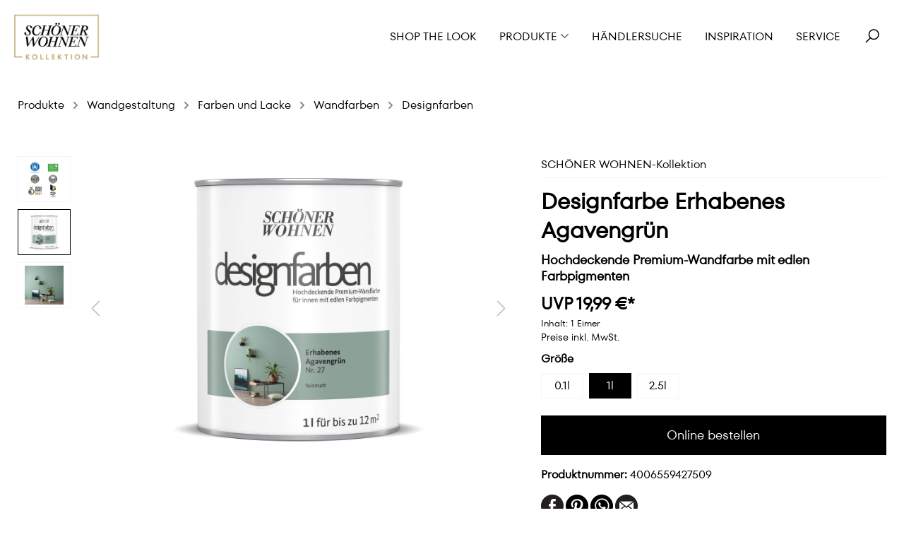

--- FILE ---
content_type: text/html; charset=UTF-8
request_url: https://www.schoener-wohnen-kollektion.de/designfarbe-erhabenes-agavengruen/4006559427509
body_size: 18679
content:
<!DOCTYPE html><html lang=de-DE itemscope><head><meta charset=utf-8><meta name=p:domain_verify content=be8d2fddfee752aa7780711e06cb4c81><script>// Add Static Queue Snippet
    !function(e,n){
        function t(e){
            return"object"==typeof e?JSON.parse(JSON.stringify(e)):e
        }
        e[n]=e[n]||
            {
                nlsQ:function(o,r,c){
                    var s=e.document,
                        a=s.createElement("script");
                    a.async=1,
                        a.src=("http:"===e.location.protocol?"http:":"https:")+"//cdn-gl.nmrodam.com/conf/"+o+".js#name="+r+"&ns="+n;
                    var i=s.getElementsByTagName("script")[0];
                    return i.parentNode.insertBefore(a,i),
                        e[n][r]=e[n][r]||{g:c||{},
                            ggPM:function(o,c,s,a,i){e[n][r].q=e[n][r].q||[];try{var l=t([o,c,s,a,i]);e[n][r].q.push(l)}catch(e){console&&console.log&&console.log("Error: Cannot register event in Nielsen SDK queue.")}},
                            trackEvent:function(o){e[n][r].te=e[n][r].te||[];try{var c=t(o);e[n][r].te.push(c)}catch(e){console&&console.log&&console.log("Error: Cannot register event in Nielsen SDK queue.")}}},
                        e[n][r]
                }
            }
    }(window,"NOLBUNDLE");

    var nSdkInstance = NOLBUNDLE.nlsQ("P9DCAFB13-E067-42D8-80EF-5E6D03AB41C3","nlsnInstance", {nol_sdkDebug: "debug"});</script><script>!function () { var e = function () { var e, t = "__tcfapiLocator", a = [], n = window; for (; n;) { try { if (n.frames[t]) { e = n; break } } catch (e) { } if (n === window.top) break; n = n.parent } e || (!function e() { var a = n.document, r = !!n.frames[t]; if (!r) if (a.body) { var i = a.createElement("iframe"); i.style.cssText = "display:none", i.name = t, a.body.appendChild(i) } else setTimeout(e, 5); return !r }(), n.__tcfapi = function () { for (var e, t = arguments.length, n = new Array(t), r = 0; r < t; r++)n[r] = arguments[r]; if (!n.length) return a; if ("setGdprApplies" === n[0]) n.length > 3 && 2 === parseInt(n[1], 10) && "boolean" == typeof n[3] && (e = n[3], "function" == typeof n[2] && n[2]("set", !0)); else if ("ping" === n[0]) { var i = { gdprApplies: e, cmpLoaded: !1, cmpStatus: "stub" }; "function" == typeof n[2] && n2 } else a.push(n) }, n.addEventListener("message", (function (e) { var t = "string" == typeof e.data, a = {}; try { a = t ? JSON.parse(e.data) : e.data } catch (e) { } var n = a.__tcfapiCall; n && window.__tcfapi(n.command, n.version, (function (a, r) { var i = { __tcfapiReturn: { returnValue: a, success: r, callId: n.callId } }; t && (i = JSON.stringify(i)), e.source.postMessage(i, "*") }), n.parameter) }), !1)) }; "undefined" != typeof module ? module.exports = e : e() }();</script><script>window.__tcfapi("addEventListener", 2, (tcData, success) => {
            if (!success) {
                return;
            }
            window.__tcfapi("getCustomVendorConsents", 2, (vendorConsents) => {
                trackConsentEvent(tcData, vendorConsents);
            });
        });

        function trackConsentEvent(
            {eventStatus: eventAction, purpose, vendor},
            {consentedVendors, grants} = {}
        ) {
            let eventData = {
                event: "gaEvent",
                eventCategory: "sourcepoint_consent",
                eventAction,
                eventLabel: "",
                purpose,
                vendor,
            };
            if (consentedVendors && grants) {
                eventData = {
                    ...eventData,
                    consentedVendors,
                    grants,
                };
            }
            window.dataLayer.push(eventData);
        }</script><script>if ('boolean' === typeof navigator.cookieEnabled && true === navigator.cookieEnabled) {
            window._sp_ = {
                config: {
                    accountId: 212,
                    baseEndpoint: 'https://baseendpoint.schoener-wohnen-kollektion.de',
                    events: {
                        onMessageReady: function () {
                            trackConsentCallback({eventAction: "onMessageReady"});
                        },
                        onMessageChoiceSelect: function (choice_id, choice_type_id) {
                            trackConsentCallback({eventAction: "onMessageChoiceSelect", eventLabel: choice_type_id});
                        },
                        onPrivacyManagerAction: function (pmData) {
                            trackConsentCallback({eventAction: "onPrivacyManagerAction", eventLabel: JSON.stringify(pmData)});
                        },
                        onMessageChoiceError: function (err = {}) {
                            const eventLabel = err.message ? err.message : err;
                            trackConsentCallback({eventAction: "onMessageChoiceError", eventLabel});
                        },
                        onConsentReady: function (consentUUID, euconsent) {
                            trackConsentCallback({eventAction: "onConsentReady"});
                        },
                        onPMCancel: function () {
                            trackConsentCallback({eventAction: "onPMCancel"});
                        },
                        onMessageReceiveData: function (data) {
                            trackConsentCallback({
                                eventAction: "onMessageReceiveData",
                                bucket: data.bucket,
                                categoryId: data.categoryId,
                                messageId: data.messageId,
                                msgDescription: data.msgDescription,
                                prtnUUID: data.prtnUUID,
                                subCategoryId: data.subCategoryId
                            });
                        },
                        onSPPMObjectReady: function () {
                            trackConsentCallback({eventAction: "onSPPMObjectReady"});
                        }
                    },


                }
            };

            function trackConsentCallback(data) {
                const eventData = {
                    event: "gaEvent",
                    eventCategory: "sourcepoint_consent",
                    ...data,
                };
                window.dataLayer.push(eventData);
            }
        }</script><script src=https://baseendpoint.schoener-wohnen-kollektion.de/wrapperMessagingWithoutDetection.js async></script><meta name=viewport content="width=device-width, initial-scale=1, shrink-to-fit=no"><meta name=author content=""><meta name=robots content=index,follow><meta name=revisit-after content="15 days"><meta name=keywords content=""><meta name=description content="Hochdeckende Premium-Wandfarbe mit edlen Farbpigmenten"><meta property=og:type content=product><meta property=og:site_name content=""><meta property=og:url content=https://www.schoener-wohnen-kollektion.de/designfarbe-erhabenes-agavengruen/4006559427509><meta property=og:title content="SCHÖNER WOHNEN-Designfarbe Erhabenes Agavengrün"><meta property=og:description content="Hochdeckende Premium-Wandfarbe mit edlen Farbpigmenten"><meta property=og:image content=https://www.schoener-wohnen-kollektion.de/media/cc/7b/cf/1767872066/schoener-wohnen-kollektion.png><meta property=product:price content=19,99&nbsp;€><meta property=product:product_link content=https://www.schoener-wohnen-kollektion.de/designfarbe-erhabenes-agavengruen/4006559427509><meta name=twitter:card content=product><meta name=twitter:site content=""><meta property=twitter:title content="SCHÖNER WOHNEN-Designfarbe Erhabenes Agavengrün"><meta property=twitter:description content="Hochdeckende Premium-Wandfarbe mit edlen Farbpigmenten"><meta property=twitter:image content=https://www.schoener-wohnen-kollektion.de/media/cc/7b/cf/1767872066/schoener-wohnen-kollektion.png><meta property=product:price:amount content=19.99><meta property=product:price:currency content=EUR><meta property=og:brand content=""><meta property=og:availability content=instock><meta content="SCHÖNER WOHNEN-Kollektion"><meta content=""><meta content=false><meta content=https://www.schoener-wohnen-kollektion.de/media/cc/7b/cf/1767872066/schoener-wohnen-kollektion.png><script type=application/ld+json>[{"@context":"https:\/\/schema.org\/","@type":"Product","name":"Designfarbe Erhabenes Agavengr\u00fcn","description":"<p>Die Souver\u00e4nit\u00e4t der Natur sp\u00fcren \u2013 das k\u00f6nnen Sie mit Erhabenem Agavengr\u00fcn jeden Tag. Es symbolisiert eine authentische Wertigkeit und versteht es, Ihren Lieblingsm\u00f6beln eine Aura in gem\u00fctlicher Nat\u00fcrlichkeit zu verleihen.<\/p>","sku":"4006559427509","mpn":"4006559427509","image":["https:\/\/www.schoener-wohnen-kollektion.de\/media\/de\/a0\/75\/1632918467\/Brillux_Designfarben_Signets_NEU.jpg","https:\/\/www.schoener-wohnen-kollektion.de\/media\/91\/41\/78\/1631019513\/SCHOENER-WOHNEN-Designfarbe-Erhabenes-Agavengruen-4006559427509.jpg","https:\/\/www.schoener-wohnen-kollektion.de\/media\/73\/66\/4e\/1643880145\/SCHOENER-WOHNEN-Designfarbe-Erhabenes-Agavengruen-4006559394238-MIL.jpg"],"offers":[{"@type":"Offer","availability":"https:\/\/schema.org\/OutOfStock","itemCondition":"https:\/\/schema.org\/NewCondition","priceCurrency":"EUR","priceValidUntil":"2026-01-22","url":"https:\/\/www.schoener-wohnen-kollektion.de\/designfarbe-erhabenes-agavengruen\/4006559427509","price":19.99}]}]</script><link rel="shortcut icon" href=https://www.schoener-wohnen-kollektion.de/media/20/89/19/1767859777/Favicon_Burgunder.png><link rel=apple-touch-icon sizes=180x180 href=https://www.schoener-wohnen-kollektion.de/media/20/89/19/1767859777/Favicon_Burgunder.png><link rel=icon sizes=192x192 href=https://www.schoener-wohnen-kollektion.de/media/20/89/19/1767859777/Favicon_Burgunder.png><meta name=theme-color content=#000000><link rel=canonical href=https://www.schoener-wohnen-kollektion.de/designfarbe-erhabenes-agavengruen/4006559427509><title>SCHÖNER WOHNEN-Designfarbe Erhabenes Agavengrün</title><link rel=stylesheet href=https://www.schoener-wohnen-kollektion.de/theme/152f2d6cf661124a146881cc59c5144d/css/all.css><link rel=stylesheet href=https://maxcdn.icons8.com/fonts/line-awesome/1.1/css/line-awesome-font-awesome.min.css><link rel=stylesheet href=//assets.rh-webdesign.com/css/line-awesome.css><style>/* GENERAL STYLE */

.btn-secondary {
    color: #ffffff;
    }

.btn-secondary:hover {
    color: #ffffff;
    }

.cms-block-image-text-bubble .cms-element-text, .cms-block-image-text-row .cms-element-text {
    padding-top: 16px;
    }

h1, h2, h3, h4, h5, h6, .h1, .h2, .h3, .h4, .h5, .h6 {
    line-height: 1.3;
	}

.cms-element-rhweb-cta-banner .cta {
    font-size: 1em;
    }

.breadcrumb {
    margin-bottom: 0;
    border-bottom: none;
    }


/* NAVIGATION */

.header-main .navigation-flyout .navigation-flyout-content .navigation-flyout-categories.is-level-1 .navigation-flyout-link {
    font-size: 0.875em;
    text-transform: none;
    }
    




/* Call-to-Action SLIDER */

@media (max-width:767.98px) {
    .cms-element-rhweb-cta-banner.cta-slider .cta-banner-image {
        position: relative;
        height: 200px;
    }
}

@media (min-width: 768px) and (max-width: 991.98px) {
	.cms-element-rhweb-cta-banner.cta-slider .cta-banner-image {
		position: relative;
		height: 350px;
		}
	}


/* PRODUCT BOX */

.product-variant-characteristics {
    display: none;
	}

.product-price-unit {
    display: none;
	}

.product-cheapest-price {
    display: none;
	}


/* DETAIL PAGE */

.card-tabs .nav-link.active {
    color: #000;
	}

.product-detail-tax {
    font-size: 0.875rem;
    margin-bottom: .5rem;
	}
	
.product-detail-price {
	font-size: 1.5rem;
	}

.product-detail-configurator-group-title {
	margin-top: .5rem;
	}


/* FOOTER */

.footer-bottom {
    font-size: 0.875em;
    }
    
/* NEWSLETTER */
    
@media (max-width:767.98px) {
    .iframe {
        height: 384px;
    }
    }

@media (min-width: 768px) and (max-width: 991.98px) {
	.iframe {
		height: 280px;
    }
    }</style><script>window.features = {"FEATURE_NEXT_1797":false,"FEATURE_NEXT_11917":false,"FEATURE_NEXT_12608":true,"FEATURE_NEXT_13810":false,"FEATURE_NEXT_13250":false,"FEATURE_NEXT_14872":false,"FEATURE_NEXT_15053":false,"FEATURE_NEXT_14114":false,"FEATURE_NEXT_12455":false,"FEATURE_NEXT_8225":false,"FEATURE_NEXT_14699":false,"FEATURE_NEXT_6061":false,"FEATURE_NEXT_14408":false,"FEATURE_NEXT_15475":false,"FEATURE_NEXT_12437":false};</script><script>dataLayer = [{"pageTitle":"SCH\u00d6NER WOHNEN-Designfarbe Erhabenes Agavengr\u00fcn","pageSubCategory":"","pageCategoryID":"","pageSubCategoryID":"","pageCountryCode":"de-DE","pageLanguageCode":"Deutsch","pageVersion":1,"pageTestVariation":"1","pageValue":1,"pageAttributes":"1","pageCategory":"Product","productID":"4de29c572e373b4aed4f6554d860ffb0","productName":"Designfarbe Erhabenes Agavengr\u00fcn","productPrice":"19.99","productEAN":"4006559427509","productSku":"4006559427509","productCategory":"Designfarben","productCurrency":"EUR","visitorLoginState":"Logged Out","visitorType":"NOT LOGGED IN","visitorLifetimeValue":0,"visitorExistingCustomer":"No"}];</script><script>(function(w,d,s,l,i){w[l]=w[l]||[];w[l].push({'gtm.start':
                    new Date().getTime(),event:'gtm.js'});var f=d.getElementsByTagName(s)[0],
                j=d.createElement(s),dl=l!='dataLayer'?'&l='+l:'';j.async=true;j.src=
                '//www.googletagmanager.com/gtm.js?id='+i+dl;f.parentNode.insertBefore(j,f);
            })(window,document,'script','dataLayer','GTM-KXD2JD3');</script> <body><div class=rhweb-overlay-cookie-change></div> <noscript><iframe src="//www.googletagmanager.com/ns.html?id=GTM-KXD2JD3" height=0 width=0 style=display:none;visibility:hidden></iframe> </noscript> <noscript class=noscript-main><div role=alert class="alert alert-info alert-has-icon"><span class="icon icon-info"><svg width=24 height=24 viewbox="0 0 24 24"><path fill=#758CA3 fill-rule=evenodd d="M12 7c.5523 0 1 .4477 1 1s-.4477 1-1 1-1-.4477-1-1 .4477-1 1-1zm1 9c0 .5523-.4477 1-1 1s-1-.4477-1-1v-5c0-.5523.4477-1 1-1s1 .4477 1 1v5zm11-4c0 6.6274-5.3726 12-12 12S0 18.6274 0 12 5.3726 0 12 0s12 5.3726 12 12zM12 2C6.4772 2 2 6.4772 2 12s4.4772 10 10 10 10-4.4772 10-10S17.5228 2 12 2z"></path></svg> </span> <div class=alert-content-container><div class=alert-content> Um unseren Shop in vollem Umfang nutzen zu können, empfehlen wir Ihnen Javascript in Ihrem Browser zu aktivieren. </div> </div></div> </noscript> <div class=preloader><div class=preloader-content><div class=dots><div></div><div></div><div></div><div></div></div> </div> </div> <header id=fixedNavigation class="header-main  position-relative "><div class=container-fluid><div class=row><div class="rhweb-header-logo-col col-xl-3 col-sm-6 col-6 text-sm-left"><div class="header-logo-main logo-transparent-container"><a class=header-logo-main-link href=/ title="Zur Startseite wechseln"><img src=https://www.schoener-wohnen-kollektion.de/media/2b/9e/77/1638797770/schoener-wohnen-kollektion_invert.png alt=logo-transparent> </a> </div> <div class=logo-regular-container><div class=header-logo-main><a class=header-logo-main-link href=/ title="Zur Startseite wechseln"><picture class=header-logo-picture><img src=https://www.schoener-wohnen-kollektion.de/media/cc/7b/cf/1767872066/schoener-wohnen-kollektion.png alt="Zur Startseite wechseln" class="img-fluid header-logo-main-img"> </picture> </a> </div> </div></div> <div class="val-navigation col-xl-9 col-sm-6 d-flex justify-content-end align-items-center m-0 mt-sm-0 col-6"><div class="d-flex align-items-center"><button class="btn nav-main-toggle-btn header-actions-btn d-xl-none" type=button data-offcanvas-menu=true aria-label=Menü><i class="fa fa-bars" aria-hidden=true></i> </button> <div class="d-none d-xl-block"><div class=main-navigation id=mainNavigation data-flyout-menu=true><div class=container><nav class="nav main-navigation-menu" itemscope><a class="nav-link main-navigation-link" href=https://www.schoener-wohnen-kollektion.de/shop-the-look/ title="Shop the Look"><div class=main-navigation-link-text><span>Shop the Look</span> </div> </a> <a class="nav-link main-navigation-link" href=https://www.schoener-wohnen-kollektion.de/produkte/ data-flyout-menu-trigger=3d87a30682721340bdfe22c3a1dfae28 title=Produkte><div class=main-navigation-link-text><span>Produkte</span> <i class="fa fa-angle-down" aria-hidden=true></i></div> </a> <a class="nav-link main-navigation-link" href=https://www.schoener-wohnen-kollektion.de/haendlersuche/ title=Händlersuche><div class=main-navigation-link-text><span>Händlersuche</span> </div> </a> <a class="nav-link main-navigation-link" href=https://www.schoener-wohnen-kollektion.de/inspiration/ title=Inspiration><div class=main-navigation-link-text><span>Inspiration</span> </div> </a> <a class="nav-link main-navigation-link" href=https://www.schoener-wohnen-kollektion.de/service/ title=Service><div class=main-navigation-link-text><span>Service</span> </div> </a></nav> </div> <div class=navigation-flyouts><div class=navigation-flyout data-flyout-menu-id=3d87a30682721340bdfe22c3a1dfae28><div class=row><div class="col-4 rhweb-flyout-teaser-container"><div class=navigation-flyout-teaser><div class=navigation-flyout-teaser-image-container><a href=https://www.schoener-wohnen-kollektion.de/produkte/ title=Produkte><img src=https://www.schoener-wohnen-kollektion.de/media/76/01/3a/1768210108/SWK_Teaser_Produkte.jpg srcset="https://www.schoener-wohnen-kollektion.de/media/76/01/3a/1768210108/SWK_Teaser_Produkte.jpg 1921w, https://www.schoener-wohnen-kollektion.de/thumbnail/76/01/3a/1768210108/SWK_Teaser_Produkte_1920x1920.jpg 1920w, https://www.schoener-wohnen-kollektion.de/thumbnail/76/01/3a/1768210108/SWK_Teaser_Produkte_800x800.jpg 800w, https://www.schoener-wohnen-kollektion.de/thumbnail/76/01/3a/1768210108/SWK_Teaser_Produkte_400x400.jpg 400w" class=navigation-flyout-teaser-image alt=Produkte title=Produkte data-object-fit=cover> <div class=rhweb-flyout-teaser-caption><div class="mb-2 h4 text-uppercase">Produkte</div> </div></a> </div> </div> <div class=rhweb-subcat-thumb-container><div class=navigation-flyout-teaser-image-container><a href=https://www.schoener-wohnen-kollektion.de/produkte/moebel/ title=Möbel><img src=https://www.schoener-wohnen-kollektion.de/media/63/d0/6b/1736445185/Kategorie_Moebel.jpg srcset="https://www.schoener-wohnen-kollektion.de/media/63/d0/6b/1736445185/Kategorie_Moebel.jpg 1921w, https://www.schoener-wohnen-kollektion.de/thumbnail/63/d0/6b/1736445185/Kategorie_Moebel_1920x1920.jpg 1920w, https://www.schoener-wohnen-kollektion.de/thumbnail/63/d0/6b/1736445185/Kategorie_Moebel_800x800.jpg 800w, https://www.schoener-wohnen-kollektion.de/thumbnail/63/d0/6b/1736445185/Kategorie_Moebel_400x400.jpg 400w" class=navigation-flyout-teaser-image alt=Möbel title=Möbel data-object-fit=cover> <div class=rhweb-flyout-teaser-caption><div class="mb-2 h4 text-uppercase">Möbel</div> </div></a> </div> </div> <div class=rhweb-subcat-thumb-container><div class=navigation-flyout-teaser-image-container><a href=https://www.schoener-wohnen-kollektion.de/produkte/leuchten/ title=Leuchten><img src=https://www.schoener-wohnen-kollektion.de/media/e4/e8/b1/1758535626/Schoener_Wohnen_Beleuchtung.jpg srcset="https://www.schoener-wohnen-kollektion.de/media/e4/e8/b1/1758535626/Schoener_Wohnen_Beleuchtung.jpg 1921w, https://www.schoener-wohnen-kollektion.de/thumbnail/e4/e8/b1/1758535626/Schoener_Wohnen_Beleuchtung_1920x1920.jpg 1920w, https://www.schoener-wohnen-kollektion.de/thumbnail/e4/e8/b1/1758535626/Schoener_Wohnen_Beleuchtung_800x800.jpg 800w, https://www.schoener-wohnen-kollektion.de/thumbnail/e4/e8/b1/1758535626/Schoener_Wohnen_Beleuchtung_400x400.jpg 400w" class=navigation-flyout-teaser-image alt=Leuchten title=Leuchten data-object-fit=cover> <div class=rhweb-flyout-teaser-caption><div class="mb-2 h4 text-uppercase">Leuchten</div> </div></a> </div> </div> <div class=rhweb-subcat-thumb-container><div class=navigation-flyout-teaser-image-container><a href=https://www.schoener-wohnen-kollektion.de/produkte/heimtextilien/ title=Heimtextilien><img src=https://www.schoener-wohnen-kollektion.de/media/a2/d8/2d/1768236164/SCHOENER_WOHNEN_Textilien_%281%29.jpg srcset="https://www.schoener-wohnen-kollektion.de/media/a2/d8/2d/1768236164/SCHOENER_WOHNEN_Textilien_%281%29.jpg 1921w, https://www.schoener-wohnen-kollektion.de/thumbnail/a2/d8/2d/1768236164/SCHOENER_WOHNEN_Textilien_%281%29_1920x1920.jpg 1920w, https://www.schoener-wohnen-kollektion.de/thumbnail/a2/d8/2d/1768236164/SCHOENER_WOHNEN_Textilien_%281%29_800x800.jpg 800w, https://www.schoener-wohnen-kollektion.de/thumbnail/a2/d8/2d/1768236164/SCHOENER_WOHNEN_Textilien_%281%29_400x400.jpg 400w" class=navigation-flyout-teaser-image alt=Heimtextilien title=Heimtextilien data-object-fit=cover> <div class=rhweb-flyout-teaser-caption><div class="mb-2 h4 text-uppercase">Heimtextilien</div> </div></a> </div> </div> <div class=rhweb-subcat-thumb-container><div class=navigation-flyout-teaser-image-container><a href=https://www.schoener-wohnen-kollektion.de/produkte/bad/ title=Bad><img src=https://www.schoener-wohnen-kollektion.de/media/d5/62/46/1758534904/SCHOENER_WOHNEN_Bad_%281%29.jpg srcset="https://www.schoener-wohnen-kollektion.de/media/d5/62/46/1758534904/SCHOENER_WOHNEN_Bad_%281%29.jpg 1921w, https://www.schoener-wohnen-kollektion.de/thumbnail/d5/62/46/1758534904/SCHOENER_WOHNEN_Bad_%281%29_1920x1920.jpg 1920w, https://www.schoener-wohnen-kollektion.de/thumbnail/d5/62/46/1758534904/SCHOENER_WOHNEN_Bad_%281%29_800x800.jpg 800w, https://www.schoener-wohnen-kollektion.de/thumbnail/d5/62/46/1758534904/SCHOENER_WOHNEN_Bad_%281%29_400x400.jpg 400w" class=navigation-flyout-teaser-image alt=Bad title=Bad data-object-fit=cover> <div class=rhweb-flyout-teaser-caption><div class="mb-2 h4 text-uppercase">Bad</div> </div></a> </div> </div> <div class=rhweb-subcat-thumb-container><div class=navigation-flyout-teaser-image-container><a href=https://www.schoener-wohnen-kollektion.de/produkte/kueche/ title=Küche><img src=https://www.schoener-wohnen-kollektion.de/media/51/66/29/1767868637/SCHOENER_WOHNEN-K%C3%BCche-K%C3%BCchen.jpg srcset="https://www.schoener-wohnen-kollektion.de/media/51/66/29/1767868637/SCHOENER_WOHNEN-K%C3%BCche-K%C3%BCchen.jpg 1921w, https://www.schoener-wohnen-kollektion.de/thumbnail/51/66/29/1767868637/SCHOENER_WOHNEN-K%C3%BCche-K%C3%BCchen_1920x1920.jpg 1920w, https://www.schoener-wohnen-kollektion.de/thumbnail/51/66/29/1767868637/SCHOENER_WOHNEN-K%C3%BCche-K%C3%BCchen_800x800.jpg 800w, https://www.schoener-wohnen-kollektion.de/thumbnail/51/66/29/1767868637/SCHOENER_WOHNEN-K%C3%BCche-K%C3%BCchen_400x400.jpg 400w" class=navigation-flyout-teaser-image alt=Küche title=Küche data-object-fit=cover> <div class=rhweb-flyout-teaser-caption><div class="mb-2 h4 text-uppercase">Küche</div> </div></a> </div> </div> <div class=rhweb-subcat-thumb-container><div class=navigation-flyout-teaser-image-container><a href=https://www.schoener-wohnen-kollektion.de/produkte/wandgestaltung/ title=Wandgestaltung><img src=https://www.schoener-wohnen-kollektion.de/media/e3/00/c9/1739181936/SCHOENER_WOHNEN_Wandgestaltung.jpg srcset="https://www.schoener-wohnen-kollektion.de/media/e3/00/c9/1739181936/SCHOENER_WOHNEN_Wandgestaltung.jpg 1921w, https://www.schoener-wohnen-kollektion.de/thumbnail/e3/00/c9/1739181936/SCHOENER_WOHNEN_Wandgestaltung_1920x1920.jpg 1920w, https://www.schoener-wohnen-kollektion.de/thumbnail/e3/00/c9/1739181936/SCHOENER_WOHNEN_Wandgestaltung_800x800.jpg 800w, https://www.schoener-wohnen-kollektion.de/thumbnail/e3/00/c9/1739181936/SCHOENER_WOHNEN_Wandgestaltung_400x400.jpg 400w" class=navigation-flyout-teaser-image alt=Wandgestaltung title=Wandgestaltung data-object-fit=cover> <div class=rhweb-flyout-teaser-caption><div class="mb-2 h4 text-uppercase">Wandgestaltung</div> </div></a> </div> </div> <div class=rhweb-subcat-thumb-container><div class=navigation-flyout-teaser-image-container><a href=https://www.schoener-wohnen-kollektion.de/produkte/bilder/ title=Bilder><img src=https://www.schoener-wohnen-kollektion.de/media/12/85/fc/1738231271/SCHOENER_WOHNEN-Kategorie_Bilder2025.jpg class=navigation-flyout-teaser-image alt=Bilder title=Bilder data-object-fit=cover> <div class=rhweb-flyout-teaser-caption><div class="mb-2 h4 text-uppercase">Bilder</div> </div></a> </div> </div> <div class=rhweb-subcat-thumb-container><div class=navigation-flyout-teaser-image-container><a href=https://www.schoener-wohnen-kollektion.de/produkte/outdoor/ title=Outdoor><img src=https://www.schoener-wohnen-kollektion.de/media/bf/8e/f4/1736514869/SCHOENER-WOHNEN-Outdoor_%281%29.jpg class=navigation-flyout-teaser-image alt=Outdoor title=Outdoor data-object-fit=cover> <div class=rhweb-flyout-teaser-caption><div class="mb-2 h4 text-uppercase">Outdoor</div> </div></a> </div> </div> <div class=rhweb-subcat-thumb-container><div class=navigation-flyout-teaser-image-container><a href=https://www.schoener-wohnen-kollektion.de/produkte/boden/ title=Boden><img src=https://www.schoener-wohnen-kollektion.de/media/d5/2b/73/1768236137/Schoener_Wohnen_Bodenbelaege3.jpg srcset="https://www.schoener-wohnen-kollektion.de/media/d5/2b/73/1768236137/Schoener_Wohnen_Bodenbelaege3.jpg 1921w, https://www.schoener-wohnen-kollektion.de/thumbnail/d5/2b/73/1768236137/Schoener_Wohnen_Bodenbelaege3_1920x1920.jpg 1920w, https://www.schoener-wohnen-kollektion.de/thumbnail/d5/2b/73/1768236137/Schoener_Wohnen_Bodenbelaege3_800x800.jpg 800w, https://www.schoener-wohnen-kollektion.de/thumbnail/d5/2b/73/1768236137/Schoener_Wohnen_Bodenbelaege3_400x400.jpg 400w" class=navigation-flyout-teaser-image alt=Boden title=Boden data-object-fit=cover> <div class=rhweb-flyout-teaser-caption><div class="mb-2 h4 text-uppercase">Boden</div> </div></a> </div> </div> <div class=rhweb-subcat-thumb-container><div class=navigation-flyout-teaser-image-container><a href=https://www.schoener-wohnen-kollektion.de/produkte/raumduefte/ title=Raumdüfte><img src=https://www.schoener-wohnen-kollektion.de/media/32/95/1d/1768236283/SCHOENER_WOHNEN_Raumd%C3%BCfte.jpg srcset="https://www.schoener-wohnen-kollektion.de/media/32/95/1d/1768236283/SCHOENER_WOHNEN_Raumd%C3%BCfte.jpg 1921w, https://www.schoener-wohnen-kollektion.de/thumbnail/32/95/1d/1768236283/SCHOENER_WOHNEN_Raumd%C3%BCfte_1920x1920.jpg 1920w, https://www.schoener-wohnen-kollektion.de/thumbnail/32/95/1d/1768236283/SCHOENER_WOHNEN_Raumd%C3%BCfte_800x800.jpg 800w, https://www.schoener-wohnen-kollektion.de/thumbnail/32/95/1d/1768236283/SCHOENER_WOHNEN_Raumd%C3%BCfte_400x400.jpg 400w" class=navigation-flyout-teaser-image alt=Raumdüfte title=Raumdüfte data-object-fit=cover> <div class=rhweb-flyout-teaser-caption><div class="mb-2 h4 text-uppercase">Raumdüfte</div> </div></a> </div> </div> <div class=rhweb-subcat-thumb-container><div class=navigation-flyout-teaser-image-container><a href=https://www.schoener-wohnen-kollektion.de/produkte/sicht-und-sonnenschutz/ title="Sicht- und Sonnenschutz"><img src=https://www.schoener-wohnen-kollektion.de/media/01/b9/19/1739186355/Schoener_Wohnen_Fensterdekoration1.jpg srcset="https://www.schoener-wohnen-kollektion.de/media/01/b9/19/1739186355/Schoener_Wohnen_Fensterdekoration1.jpg 1921w, https://www.schoener-wohnen-kollektion.de/thumbnail/01/b9/19/1739186355/Schoener_Wohnen_Fensterdekoration1_1920x1920.jpg 1920w, https://www.schoener-wohnen-kollektion.de/thumbnail/01/b9/19/1739186355/Schoener_Wohnen_Fensterdekoration1_800x800.jpg 800w, https://www.schoener-wohnen-kollektion.de/thumbnail/01/b9/19/1739186355/Schoener_Wohnen_Fensterdekoration1_400x400.jpg 400w" class=navigation-flyout-teaser-image alt="Sicht- und Sonnenschutz" title="Sicht- und Sonnenschutz" data-object-fit=cover> <div class=rhweb-flyout-teaser-caption><div class="mb-2 h4 text-uppercase">Sicht- und Sonnenschutz</div> </div></a> </div> </div></div> <div class="col-8 "><div class="row navigation-flyout-content"><div class=navigation-flyout-categories><div class="row navigation-flyout-categories is-level-0"><div class="col-4 navigation-flyout-col"><a class="nav-item nav-link navigation-flyout-link is-level-0" href=https://www.schoener-wohnen-kollektion.de/produkte/moebel/ title=Möbel><span>Möbel</span> </a> <div class="navigation-flyout-categories is-level-1"><div class=navigation-flyout-col><a class="nav-item nav-link navigation-flyout-link is-level-1" href=https://www.schoener-wohnen-kollektion.de/produkte/moebel/baenke/ title=Bänke><span>Bänke</span> </a> <div class="navigation-flyout-categories is-level-2"></div></div> <div class=navigation-flyout-col><a class="nav-item nav-link navigation-flyout-link is-level-1" href=https://www.schoener-wohnen-kollektion.de/produkte/moebel/betten/ title=Betten><span>Betten</span> </a> <div class="navigation-flyout-categories is-level-2"></div></div> <div class=navigation-flyout-col><a class="nav-item nav-link navigation-flyout-link is-level-1" href=https://www.schoener-wohnen-kollektion.de/produkte/moebel/couchtische/ title=Couchtische><span>Couchtische</span> </a> <div class="navigation-flyout-categories is-level-2"></div></div> <div class=navigation-flyout-col><a class="nav-item nav-link navigation-flyout-link is-level-1" href=https://www.schoener-wohnen-kollektion.de/produkte/moebel/esstische/ title=Esstische><span>Esstische</span> </a> <div class="navigation-flyout-categories is-level-2"></div></div> <div class=navigation-flyout-col><a class="nav-item nav-link navigation-flyout-link is-level-1" href=https://www.schoener-wohnen-kollektion.de/produkte/moebel/garderoben/ title=Garderoben><span>Garderoben</span> </a> <div class="navigation-flyout-categories is-level-2"></div></div> <div class=navigation-flyout-col><a class="nav-item nav-link navigation-flyout-link is-level-1" href=https://www.schoener-wohnen-kollektion.de/produkte/moebel/kleiderschraenke-und-kommoden/ title="Kleiderschränke und Kommoden"><span>Kleiderschränke und Kommoden</span> </a> <div class="navigation-flyout-categories is-level-2"></div></div> <div class=navigation-flyout-col><a class="nav-item nav-link navigation-flyout-link is-level-1" href=https://www.schoener-wohnen-kollektion.de/produkte/moebel/nachtkonsolen/ title=Nachtkonsolen><span>Nachtkonsolen</span> </a> <div class="navigation-flyout-categories is-level-2"></div></div> <div class=navigation-flyout-col><a class="nav-item nav-link navigation-flyout-link is-level-1" href=https://www.schoener-wohnen-kollektion.de/produkte/moebel/schreibtische/ title=Schreibtische><span>Schreibtische</span> </a> <div class="navigation-flyout-categories is-level-2"></div></div> <div class=navigation-flyout-col><a class="nav-item nav-link navigation-flyout-link is-level-1" href=https://www.schoener-wohnen-kollektion.de/produkte/moebel/sofas/ title=Sofas><span>Sofas</span> </a> <div class="navigation-flyout-categories is-level-2"></div></div> <div class=navigation-flyout-col><a class="nav-item nav-link navigation-flyout-link is-level-1" href=https://www.schoener-wohnen-kollektion.de/produkte/moebel/stauraummoebel/ title=Stauraummöbel><span>Stauraummöbel</span> </a> <div class="navigation-flyout-categories is-level-2"></div></div> <div class=navigation-flyout-col><a class="nav-item nav-link navigation-flyout-link is-level-1" href=https://www.schoener-wohnen-kollektion.de/produkte/moebel/sessel-und-hocker/ title="Sessel und Hocker"><span>Sessel und Hocker</span> </a> <div class="navigation-flyout-categories is-level-2"></div></div> <div class=navigation-flyout-col><a class="nav-item nav-link navigation-flyout-link is-level-1" href=https://www.schoener-wohnen-kollektion.de/produkte/moebel/stuehle/ title=Stühle><span>Stühle</span> </a> <div class="navigation-flyout-categories is-level-2"></div></div></div></div> <div class="col-4 navigation-flyout-col"><a class="nav-item nav-link navigation-flyout-link is-level-0" href=https://www.schoener-wohnen-kollektion.de/produkte/leuchten/ title=Leuchten><span>Leuchten</span> </a> <div class="navigation-flyout-categories is-level-1"><div class=navigation-flyout-col><a class="nav-item nav-link navigation-flyout-link is-level-1" href=https://www.schoener-wohnen-kollektion.de/produkte/leuchten/akkuleuchten/ title=Akkuleuchten><span>Akkuleuchten</span> </a> <div class="navigation-flyout-categories is-level-2"></div></div> <div class=navigation-flyout-col><a class="nav-item nav-link navigation-flyout-link is-level-1" href=https://www.schoener-wohnen-kollektion.de/produkte/leuchten/deckenleuchten/ title=Deckenleuchten><span>Deckenleuchten</span> </a> <div class="navigation-flyout-categories is-level-2"></div></div> <div class=navigation-flyout-col><a class="nav-item nav-link navigation-flyout-link is-level-1" href=https://www.schoener-wohnen-kollektion.de/produkte/leuchten/outdoorleuchten/ title=Outdoorleuchten><span>Outdoorleuchten</span> </a> <div class="navigation-flyout-categories is-level-2"></div></div> <div class=navigation-flyout-col><a class="nav-item nav-link navigation-flyout-link is-level-1" href=https://www.schoener-wohnen-kollektion.de/produkte/leuchten/pendelleuchten/ title=Pendelleuchten><span>Pendelleuchten</span> </a> <div class="navigation-flyout-categories is-level-2"></div></div> <div class=navigation-flyout-col><a class="nav-item nav-link navigation-flyout-link is-level-1" href=https://www.schoener-wohnen-kollektion.de/produkte/leuchten/stehleuchten/ title=Stehleuchten><span>Stehleuchten</span> </a> <div class="navigation-flyout-categories is-level-2"></div></div> <div class=navigation-flyout-col><a class="nav-item nav-link navigation-flyout-link is-level-1" href=https://www.schoener-wohnen-kollektion.de/produkte/leuchten/tischleuchten/ title=Tischleuchten><span>Tischleuchten</span> </a> <div class="navigation-flyout-categories is-level-2"></div></div> <div class=navigation-flyout-col><a class="nav-item nav-link navigation-flyout-link is-level-1" href=https://www.schoener-wohnen-kollektion.de/produkte/leuchten/wandleuchten/ title=Wandleuchten><span>Wandleuchten</span> </a> <div class="navigation-flyout-categories is-level-2"></div></div></div></div> <div class="col-4 navigation-flyout-col"><a class="nav-item nav-link navigation-flyout-link is-level-0" href=https://www.schoener-wohnen-kollektion.de/produkte/heimtextilien/ title=Heimtextilien><span>Heimtextilien</span> </a> <div class="navigation-flyout-categories is-level-1"><div class=navigation-flyout-col><a class="nav-item nav-link navigation-flyout-link is-level-1" href=https://www.schoener-wohnen-kollektion.de/produkte/heimtextilien/bademantel/ title=Bademantel><span>Bademantel</span> </a> <div class="navigation-flyout-categories is-level-2"></div></div> <div class=navigation-flyout-col><a class="nav-item nav-link navigation-flyout-link is-level-1" href=https://www.schoener-wohnen-kollektion.de/produkte/heimtextilien/textilien-outdoor/ title=Textilien-Outdoor><span>Textilien-Outdoor</span> </a> <div class="navigation-flyout-categories is-level-2"></div></div> <div class=navigation-flyout-col><a class="nav-item nav-link navigation-flyout-link is-level-1" href=https://www.schoener-wohnen-kollektion.de/produkte/heimtextilien/bettwaesche/ title=Bettwäsche><span>Bettwäsche</span> </a> <div class="navigation-flyout-categories is-level-2"></div></div> <div class=navigation-flyout-col><a class="nav-item nav-link navigation-flyout-link is-level-1" href=https://www.schoener-wohnen-kollektion.de/produkte/heimtextilien/handtuecher/ title=Handtücher><span>Handtücher</span> </a> <div class="navigation-flyout-categories is-level-2"></div></div> <div class=navigation-flyout-col><a class="nav-item nav-link navigation-flyout-link is-level-1" href=https://www.schoener-wohnen-kollektion.de/produkte/heimtextilien/kissen/ title=Kissen><span>Kissen</span> </a> <div class="navigation-flyout-categories is-level-2"></div></div> <div class=navigation-flyout-col><a class="nav-item nav-link navigation-flyout-link is-level-1" href=https://www.schoener-wohnen-kollektion.de/produkte/heimtextilien/decken/ title=Decken><span>Decken</span> </a> <div class="navigation-flyout-categories is-level-2"></div></div> <div class=navigation-flyout-col><a class="nav-item nav-link navigation-flyout-link is-level-1" href=https://www.schoener-wohnen-kollektion.de/produkte/heimtextilien/spannbettlaken/ title=Spannbettlaken><span>Spannbettlaken</span> </a> <div class="navigation-flyout-categories is-level-2"></div></div> <div class=navigation-flyout-col><a class="nav-item nav-link navigation-flyout-link is-level-1" href=https://www.schoener-wohnen-kollektion.de/produkte/heimtextilien/vorhaenge/ title=Vorhänge><span>Vorhänge</span> </a> <div class="navigation-flyout-categories is-level-2"></div></div></div></div> <div class="col-4 navigation-flyout-col"><a class="nav-item nav-link navigation-flyout-link is-level-0" href=https://www.schoener-wohnen-kollektion.de/produkte/bad/ title=Bad><span>Bad</span> </a> <div class="navigation-flyout-categories is-level-1"><div class=navigation-flyout-col><a class="nav-item nav-link navigation-flyout-link is-level-1" href=https://www.schoener-wohnen-kollektion.de/produkte/bad/armaturen/ title=Armaturen><span>Armaturen</span> </a> <div class="navigation-flyout-categories is-level-2"></div></div> <div class=navigation-flyout-col><a class="nav-item nav-link navigation-flyout-link is-level-1" href=https://www.schoener-wohnen-kollektion.de/produkte/bad/badaccessoires/ title=Badaccessoires><span>Badaccessoires</span> </a> <div class="navigation-flyout-categories is-level-2"></div></div> <div class=navigation-flyout-col><a class="nav-item nav-link navigation-flyout-link is-level-1" href=https://www.schoener-wohnen-kollektion.de/produkte/bad/badmoebel/ title=Badmöbel><span>Badmöbel</span> </a> <div class="navigation-flyout-categories is-level-2"></div></div> <div class=navigation-flyout-col><a class="nav-item nav-link navigation-flyout-link is-level-1" href=https://www.schoener-wohnen-kollektion.de/produkte/bad/duschen/ title=Duschen><span>Duschen</span> </a> <div class="navigation-flyout-categories is-level-2"></div></div> <div class=navigation-flyout-col><a class="nav-item nav-link navigation-flyout-link is-level-1" href=https://www.schoener-wohnen-kollektion.de/produkte/bad/bad-textilien/ title="Bad Textilien"><span>Bad Textilien</span> </a> <div class="navigation-flyout-categories is-level-2"></div></div> <div class=navigation-flyout-col><a class="nav-item nav-link navigation-flyout-link is-level-1" href=https://www.schoener-wohnen-kollektion.de/produkte/bad/hand-ueberkopfbrausen/ title="Hand &amp; Überkopfbrausen"><span>Hand &amp; Überkopfbrausen</span> </a> <div class="navigation-flyout-categories is-level-2"></div></div> <div class=navigation-flyout-col><a class="nav-item nav-link navigation-flyout-link is-level-1" href=https://www.schoener-wohnen-kollektion.de/produkte/bad/heizkoerper/ title=Heizkörper><span>Heizkörper</span> </a> <div class="navigation-flyout-categories is-level-2"></div></div> <div class=navigation-flyout-col><a class="nav-item nav-link navigation-flyout-link is-level-1" href=https://www.schoener-wohnen-kollektion.de/produkte/bad/keramik/ title=Keramik><span>Keramik</span> </a> <div class="navigation-flyout-categories is-level-2"></div></div> <div class=navigation-flyout-col><a class="nav-item nav-link navigation-flyout-link is-level-1" href=https://www.schoener-wohnen-kollektion.de/produkte/bad/bade-duschwannen/ title="Bade- &amp; Duschwannen"><span>Bade- &amp; Duschwannen</span> </a> <div class="navigation-flyout-categories is-level-2"></div></div> <div class=navigation-flyout-col><a class="nav-item nav-link navigation-flyout-link is-level-1" href=https://www.schoener-wohnen-kollektion.de/produkte/bad/wc-sitze/ title=WC-Sitze><span>WC-Sitze</span> </a> <div class="navigation-flyout-categories is-level-2"></div></div></div></div> <div class="col-4 navigation-flyout-col"><a class="nav-item nav-link navigation-flyout-link is-level-0" href=https://www.schoener-wohnen-kollektion.de/produkte/kueche/ title=Küche><span>Küche</span> </a> <div class="navigation-flyout-categories is-level-1"><div class=navigation-flyout-col><a class="nav-item nav-link navigation-flyout-link is-level-1" href=https://www.schoener-wohnen-kollektion.de/produkte/kueche/kuechen/ title=Küchen><span>Küchen</span> </a> <div class="navigation-flyout-categories is-level-2"></div></div> <div class=navigation-flyout-col><a class="nav-item nav-link navigation-flyout-link is-level-1" href=https://www.schoener-wohnen-kollektion.de/produkte/kueche/kuechenarmaturen/ title=Küchenarmaturen><span>Küchenarmaturen</span> </a> <div class="navigation-flyout-categories is-level-2"></div></div> <div class=navigation-flyout-col><a class="nav-item nav-link navigation-flyout-link is-level-1" href=https://www.schoener-wohnen-kollektion.de/produkte/kueche/kuechentextilien/ title=Küchentextilien><span>Küchentextilien</span> </a> <div class="navigation-flyout-categories is-level-2"></div></div> <div class=navigation-flyout-col><a class="nav-item nav-link navigation-flyout-link is-level-1" href=https://www.schoener-wohnen-kollektion.de/produkte/kueche/kuechenaccessoires/ title=Küchenaccessoires><span>Küchenaccessoires</span> </a> <div class="navigation-flyout-categories is-level-2"></div></div></div></div> <div class="col-4 navigation-flyout-col"><a class="nav-item nav-link navigation-flyout-link is-level-0" href=https://www.schoener-wohnen-kollektion.de/produkte/wandgestaltung/ title=Wandgestaltung><span>Wandgestaltung</span> </a> <div class="navigation-flyout-categories is-level-1"><div class=navigation-flyout-col><a class="nav-item nav-link navigation-flyout-link is-level-1" href=https://www.schoener-wohnen-kollektion.de/produkte/wandgestaltung/tapeten/ title=Tapeten><span>Tapeten</span> </a> <div class="navigation-flyout-categories is-level-2"></div></div> <div class=navigation-flyout-col><a class="nav-item nav-link navigation-flyout-link is-level-1" href=https://www.schoener-wohnen-kollektion.de/produkte/wandgestaltung/zierprofile-leisten/ title="Zierprofile &amp; Leisten"><span>Zierprofile &amp; Leisten</span> </a> <div class="navigation-flyout-categories is-level-2"></div></div> <div class=navigation-flyout-col><a class="nav-item nav-link navigation-flyout-link is-level-1" href=https://www.schoener-wohnen-kollektion.de/produkte/wandgestaltung/farben-und-lacke/ title="Farben und Lacke"><span>Farben und Lacke</span> </a> <div class="navigation-flyout-categories is-level-2"></div></div></div></div> <div class="col-4 navigation-flyout-col"><a class="nav-item nav-link navigation-flyout-link is-level-0" href=https://www.schoener-wohnen-kollektion.de/produkte/bilder/ title=Bilder><span>Bilder</span> </a> <div class="navigation-flyout-categories is-level-1"><div class=navigation-flyout-col><a class="nav-item nav-link navigation-flyout-link is-level-1" href=https://www.schoener-wohnen-kollektion.de/produkte/bilder/abstrakt/ title=Abstrakt><span>Abstrakt</span> </a> <div class="navigation-flyout-categories is-level-2"></div></div> <div class=navigation-flyout-col><a class="nav-item nav-link navigation-flyout-link is-level-1" href=https://www.schoener-wohnen-kollektion.de/produkte/bilder/architektur/ title=Architektur><span>Architektur</span> </a> <div class="navigation-flyout-categories is-level-2"></div></div> <div class=navigation-flyout-col><a class="nav-item nav-link navigation-flyout-link is-level-1" href=https://www.schoener-wohnen-kollektion.de/produkte/bilder/botanik/ title=Botanik><span>Botanik</span> </a> <div class="navigation-flyout-categories is-level-2"></div></div> <div class=navigation-flyout-col><a class="nav-item nav-link navigation-flyout-link is-level-1" href=https://www.schoener-wohnen-kollektion.de/produkte/bilder/figuerliches/ title=Figürliches><span>Figürliches</span> </a> <div class="navigation-flyout-categories is-level-2"></div></div> <div class=navigation-flyout-col><a class="nav-item nav-link navigation-flyout-link is-level-1" href=https://www.schoener-wohnen-kollektion.de/produkte/bilder/himmel/ title=Himmel><span>Himmel</span> </a> <div class="navigation-flyout-categories is-level-2"></div></div> <div class=navigation-flyout-col><a class="nav-item nav-link navigation-flyout-link is-level-1" href=https://www.schoener-wohnen-kollektion.de/produkte/bilder/natur/ title=Natur><span>Natur</span> </a> <div class="navigation-flyout-categories is-level-2"></div></div> <div class=navigation-flyout-col><a class="nav-item nav-link navigation-flyout-link is-level-1" href=https://www.schoener-wohnen-kollektion.de/produkte/bilder/plakatkunst/ title=Plakatkunst><span>Plakatkunst</span> </a> <div class="navigation-flyout-categories is-level-2"></div></div> <div class=navigation-flyout-col><a class="nav-item nav-link navigation-flyout-link is-level-1" href=https://www.schoener-wohnen-kollektion.de/produkte/bilder/tiere/ title=Tiere><span>Tiere</span> </a> <div class="navigation-flyout-categories is-level-2"></div></div> <div class=navigation-flyout-col><a class="nav-item nav-link navigation-flyout-link is-level-1" href=https://www.schoener-wohnen-kollektion.de/produkte/bilder/portraet/ title=Porträt><span>Porträt</span> </a> <div class="navigation-flyout-categories is-level-2"></div></div> <div class=navigation-flyout-col><a class="nav-item nav-link navigation-flyout-link is-level-1" href=https://www.schoener-wohnen-kollektion.de/produkte/bilder/sport/ title=Sport><span>Sport</span> </a> <div class="navigation-flyout-categories is-level-2"></div></div> <div class=navigation-flyout-col><a class="nav-item nav-link navigation-flyout-link is-level-1" href=https://www.schoener-wohnen-kollektion.de/produkte/bilder/stars/ title=Stars><span>Stars</span> </a> <div class="navigation-flyout-categories is-level-2"></div></div> <div class=navigation-flyout-col><a class="nav-item nav-link navigation-flyout-link is-level-1" href=https://www.schoener-wohnen-kollektion.de/produkte/bilder/stillleben/ title=Stillleben><span>Stillleben</span> </a> <div class="navigation-flyout-categories is-level-2"></div></div> <div class=navigation-flyout-col><a class="nav-item nav-link navigation-flyout-link is-level-1" href=https://www.schoener-wohnen-kollektion.de/produkte/bilder/typografie/ title=Typografie><span>Typografie</span> </a> <div class="navigation-flyout-categories is-level-2"></div></div> <div class=navigation-flyout-col><a class="nav-item nav-link navigation-flyout-link is-level-1" href=https://www.schoener-wohnen-kollektion.de/produkte/bilder/wasser/ title=Wasser><span>Wasser</span> </a> <div class="navigation-flyout-categories is-level-2"></div></div></div></div> <div class="col-4 navigation-flyout-col"><a class="nav-item nav-link navigation-flyout-link is-level-0" href=https://www.schoener-wohnen-kollektion.de/produkte/outdoor/ title=Outdoor><span>Outdoor</span> </a> <div class="navigation-flyout-categories is-level-1"><div class=navigation-flyout-col><a class="nav-item nav-link navigation-flyout-link is-level-1" href=https://www.schoener-wohnen-kollektion.de/produkte/outdoor/outdoor-loungemoebel-und-liegen/ title="Outdoor-Loungemöbel und Liegen"><span>Outdoor-Loungemöbel und Liegen</span> </a> <div class="navigation-flyout-categories is-level-2"></div></div> <div class=navigation-flyout-col><a class="nav-item nav-link navigation-flyout-link is-level-1" href=https://www.schoener-wohnen-kollektion.de/produkte/outdoor/outdoor-pflegemittel/ title=Outdoor-Pflegemittel><span>Outdoor-Pflegemittel</span> </a> <div class="navigation-flyout-categories is-level-2"></div></div> <div class=navigation-flyout-col><a class="nav-item nav-link navigation-flyout-link is-level-1" href=https://www.schoener-wohnen-kollektion.de/produkte/outdoor/outdoor-sessel/ title=Outdoor-Sessel><span>Outdoor-Sessel</span> </a> <div class="navigation-flyout-categories is-level-2"></div></div> <div class=navigation-flyout-col><a class="nav-item nav-link navigation-flyout-link is-level-1" href=https://www.schoener-wohnen-kollektion.de/produkte/outdoor/outdoor-sonnenschirme/ title=Outdoor-Sonnenschirme><span>Outdoor-Sonnenschirme</span> </a> <div class="navigation-flyout-categories is-level-2"></div></div> <div class=navigation-flyout-col><a class="nav-item nav-link navigation-flyout-link is-level-1" href=https://www.schoener-wohnen-kollektion.de/produkte/outdoor/outdoor-stuehle/ title=Outdoor-Stühle><span>Outdoor-Stühle</span> </a> <div class="navigation-flyout-categories is-level-2"></div></div> <div class=navigation-flyout-col><a class="nav-item nav-link navigation-flyout-link is-level-1" href=https://www.schoener-wohnen-kollektion.de/produkte/outdoor/outdoor-teppiche/ title=Outdoor-Teppiche><span>Outdoor-Teppiche</span> </a> <div class="navigation-flyout-categories is-level-2"></div></div> <div class=navigation-flyout-col><a class="nav-item nav-link navigation-flyout-link is-level-1" href=https://www.schoener-wohnen-kollektion.de/produkte/outdoor/outdoor-textilien/ title=Outdoor-Textilien><span>Outdoor-Textilien</span> </a> <div class="navigation-flyout-categories is-level-2"></div></div> <div class=navigation-flyout-col><a class="nav-item nav-link navigation-flyout-link is-level-1" href=https://www.schoener-wohnen-kollektion.de/produkte/outdoor/outdoor-tische/ title=Outdoor-Tische><span>Outdoor-Tische</span> </a> <div class="navigation-flyout-categories is-level-2"></div></div> <div class=navigation-flyout-col><a class="nav-item nav-link navigation-flyout-link is-level-1" href=https://www.schoener-wohnen-kollektion.de/produkte/outdoor/outdoor-tischsets/ title=Outdoor-Tischsets><span>Outdoor-Tischsets</span> </a> <div class="navigation-flyout-categories is-level-2"></div></div> <div class=navigation-flyout-col><a class="nav-item nav-link navigation-flyout-link is-level-1" href=https://www.schoener-wohnen-kollektion.de/produkte/outdoor/outdoor-leuchten/ title=Outdoor-Leuchten><span>Outdoor-Leuchten</span> </a> <div class="navigation-flyout-categories is-level-2"></div></div></div></div> <div class="col-4 navigation-flyout-col"><a class="nav-item nav-link navigation-flyout-link is-level-0" href=https://www.schoener-wohnen-kollektion.de/produkte/boden/ title=Boden><span>Boden</span> </a> <div class="navigation-flyout-categories is-level-1"><div class=navigation-flyout-col><a class="nav-item nav-link navigation-flyout-link is-level-1" href=https://www.schoener-wohnen-kollektion.de/produkte/boden/badteppiche/ title=Badteppiche><span>Badteppiche</span> </a> <div class="navigation-flyout-categories is-level-2"></div></div> <div class=navigation-flyout-col><a class="nav-item nav-link navigation-flyout-link is-level-1" href=https://www.schoener-wohnen-kollektion.de/produkte/boden/fliesen/ title=Fliesen><span>Fliesen</span> </a> <div class="navigation-flyout-categories is-level-2"></div></div> <div class=navigation-flyout-col><a class="nav-item nav-link navigation-flyout-link is-level-1" href=https://www.schoener-wohnen-kollektion.de/produkte/boden/sauberlaufmatten/ title=Sauberlaufmatten><span>Sauberlaufmatten</span> </a> <div class="navigation-flyout-categories is-level-2"></div></div> <div class=navigation-flyout-col><a class="nav-item nav-link navigation-flyout-link is-level-1" href=https://www.schoener-wohnen-kollektion.de/produkte/boden/teppiche-outdoor/ title="Teppiche Outdoor"><span>Teppiche Outdoor</span> </a> <div class="navigation-flyout-categories is-level-2"></div></div> <div class=navigation-flyout-col><a class="nav-item nav-link navigation-flyout-link is-level-1" href=https://www.schoener-wohnen-kollektion.de/produkte/boden/teppiche/ title=Teppiche><span>Teppiche</span> </a> <div class="navigation-flyout-categories is-level-2"></div></div></div></div> <div class="col-4 navigation-flyout-col"><a class="nav-item nav-link navigation-flyout-link is-level-0" href=https://www.schoener-wohnen-kollektion.de/produkte/raumduefte/ title=Raumdüfte><span>Raumdüfte</span> </a> <div class="navigation-flyout-categories is-level-1"><div class=navigation-flyout-col><a class="nav-item nav-link navigation-flyout-link is-level-1" href=https://www.schoener-wohnen-kollektion.de/produkte/raumduefte/diffuser/ title=Diffuser><span>Diffuser</span> </a> <div class="navigation-flyout-categories is-level-2"></div></div> <div class=navigation-flyout-col><a class="nav-item nav-link navigation-flyout-link is-level-1" href=https://www.schoener-wohnen-kollektion.de/produkte/raumduefte/kerzen/ title=Kerzen><span>Kerzen</span> </a> <div class="navigation-flyout-categories is-level-2"></div></div> <div class=navigation-flyout-col><a class="nav-item nav-link navigation-flyout-link is-level-1" href=https://www.schoener-wohnen-kollektion.de/produkte/raumduefte/raumparfums/ title=Raumparfums><span>Raumparfums</span> </a> <div class="navigation-flyout-categories is-level-2"></div></div></div></div> <div class="col-4 navigation-flyout-col"><a class="nav-item nav-link navigation-flyout-link is-level-0" href=https://www.schoener-wohnen-kollektion.de/produkte/sicht-und-sonnenschutz/ title="Sicht- und Sonnenschutz"><span>Sicht- und Sonnenschutz</span> </a> <div class="navigation-flyout-categories is-level-1"><div class=navigation-flyout-col><a class="nav-item nav-link navigation-flyout-link is-level-1" href=https://www.schoener-wohnen-kollektion.de/produkte/sicht-und-sonnenschutz/plissees/ title=Plissees><span>Plissees</span> </a> <div class="navigation-flyout-categories is-level-2"></div></div> <div class=navigation-flyout-col><a class="nav-item nav-link navigation-flyout-link is-level-1" href=https://www.schoener-wohnen-kollektion.de/produkte/sicht-und-sonnenschutz/rollos/ title=Rollos><span>Rollos</span> </a> <div class="navigation-flyout-categories is-level-2"></div></div> <div class=navigation-flyout-col><a class="nav-item nav-link navigation-flyout-link is-level-1" href=https://www.schoener-wohnen-kollektion.de/produkte/sicht-und-sonnenschutz/vorhangstangen/ title=Vorhangstangen><span>Vorhangstangen</span> </a> <div class="navigation-flyout-categories is-level-2"></div></div> <div class=navigation-flyout-col><a class="nav-item nav-link navigation-flyout-link is-level-1" href=https://www.schoener-wohnen-kollektion.de/produkte/sicht-und-sonnenschutz/vorhang/ title=Vorhang><span>Vorhang</span> </a> <div class="navigation-flyout-categories is-level-2"></div></div></div></div></div> </div> </div> </div></div> </div> </div></div> </div> <div class=search-toggle><button class="btn header-actions-btn search-toggle-btn js-search-toggle-btn collapsed" type=button data-toggle=collapse data-target=#searchCollapse aria-expanded=false aria-controls=searchCollapse aria-label=Suchen><i class="rhweb-icon fa fa-search" aria-hidden=true></i> </button> </div></div> </div></div> <div class=collapse id=searchCollapse><div class=header-search><form action=/search method=get data-search-form=true data-url="/suggest?search=" class=header-search-form><div class=input-group><input type=search name=search class="form-control header-search-input" autocomplete=off autocapitalize=off placeholder="Suchbegriff ..." aria-label="Suchbegriff ..." value=""> <div class=input-group-append><button type=submit class="btn header-search-btn"><span class=header-search-icon><i class="fa fa-share" aria-hidden=true></i> </span> </button> </div></div> </form> </div> </div></div> </header> <div class="d-none js-navigation-offcanvas-initial-content is-root"><button class="btn btn-light btn-block offcanvas-close js-offcanvas-close sticky-top"><span class="icon icon-x icon-sm"><svg width=24 height=24 viewbox="0 0 24 24"><path fill=#758CA3 fill-rule=evenodd d="m10.5858 12-7.293-7.2929c-.3904-.3905-.3904-1.0237 0-1.4142.3906-.3905 1.0238-.3905 1.4143 0L12 10.5858l7.2929-7.293c.3905-.3904 1.0237-.3904 1.4142 0 .3905.3906.3905 1.0238 0 1.4143L13.4142 12l7.293 7.2929c.3904.3905.3904 1.0237 0 1.4142-.3906.3905-1.0238.3905-1.4143 0L12 13.4142l-7.2929 7.293c-.3905.3904-1.0237.3904-1.4142 0-.3905-.3906-.3905-1.0238 0-1.4143L10.5858 12z"></path></svg> </span> Menü schließen </button> <div class=offcanvas-content-container><nav class="nav navigation-offcanvas-actions"></nav> <div class="navigation-offcanvas-container js-navigation-offcanvas"><div class="navigation-offcanvas-overlay-content js-navigation-offcanvas-overlay-content"><div class=navigation-offcanvas-headline> Kategorien </div> <ul class="list-unstyled navigation-offcanvas-list"><li class=navigation-offcanvas-list-item><a class="navigation-offcanvas-link nav-item nav-link" href=https://www.schoener-wohnen-kollektion.de/shop-the-look/ title="Shop the Look"><span>Shop the Look</span> </a> <li class=navigation-offcanvas-list-item><a class="navigation-offcanvas-link nav-item nav-link js-navigation-offcanvas-link" href=https://www.schoener-wohnen-kollektion.de/produkte/ data-href="/widgets/menu/offcanvas?navigationId=3d87a30682721340bdfe22c3a1dfae28" title=Produkte><span>Produkte</span> <span class="navigation-offcanvas-link-icon js-navigation-offcanvas-loading-icon"><span class="icon icon-arrow-medium-right icon-sm"><svg width=16 height=16 viewbox="0 0 16 16" xmlns:xlink=http://www.w3.org/1999/xlink><defs><path id=icons-small-arrow-medium-right-a d="M4.7071 5.2929c-.3905-.3905-1.0237-.3905-1.4142 0-.3905.3905-.3905 1.0237 0 1.4142l4 4c.3905.3905 1.0237.3905 1.4142 0l4-4c.3905-.3905.3905-1.0237 0-1.4142-.3905-.3905-1.0237-.3905-1.4142 0L8 8.5858l-3.2929-3.293z"></path></defs><use fill=#758CA3 fill-rule=evenodd transform="rotate(-90 8 8)" xlink:href=#icons-small-arrow-medium-right-a></use></svg> </span> </span></a> <li class=navigation-offcanvas-list-item><a class="navigation-offcanvas-link nav-item nav-link" href=https://www.schoener-wohnen-kollektion.de/haendlersuche/ title=Händlersuche><span>Händlersuche</span> </a> <li class=navigation-offcanvas-list-item><a class="navigation-offcanvas-link nav-item nav-link" href=https://www.schoener-wohnen-kollektion.de/inspiration/ title=Inspiration><span>Inspiration</span> </a> <li class=navigation-offcanvas-list-item><a class="navigation-offcanvas-link nav-item nav-link" href=https://www.schoener-wohnen-kollektion.de/service/ title=Service><span>Service</span> </a> </ul></div> </div></div></div> <main id=maincontent class="content-main animations"><div class="flashbags container"></div> <div class=container><div class=container-main><nav aria-label=breadcrumb><ol class=breadcrumb itemscope><li class=breadcrumb-item><a href=https://www.schoener-wohnen-kollektion.de/produkte/ class="breadcrumb-link " title=Produkte><link href=https://www.schoener-wohnen-kollektion.de/produkte/> <span class=breadcrumb-title>Produkte</span></a> <meta content=3d87a30682721340bdfe22c3a1dfae28></li> <div class=breadcrumb-placeholder><span class="icon icon-arrow-medium-right icon-fluid"><svg width=16 height=16 viewbox="0 0 16 16" xmlns:xlink=http://www.w3.org/1999/xlink><defs><path id=icons-small-arrow-medium-right-a d="M4.7071 5.2929c-.3905-.3905-1.0237-.3905-1.4142 0-.3905.3905-.3905 1.0237 0 1.4142l4 4c.3905.3905 1.0237.3905 1.4142 0l4-4c.3905-.3905.3905-1.0237 0-1.4142-.3905-.3905-1.0237-.3905-1.4142 0L8 8.5858l-3.2929-3.293z"></path></defs><use fill=#758CA3 fill-rule=evenodd transform="rotate(-90 8 8)" xlink:href=#icons-small-arrow-medium-right-a></use></svg> </span> </div> <li class=breadcrumb-item><a href=https://www.schoener-wohnen-kollektion.de/produkte/wandgestaltung/ class="breadcrumb-link " title=Wandgestaltung><link href=https://www.schoener-wohnen-kollektion.de/produkte/wandgestaltung/> <span class=breadcrumb-title>Wandgestaltung</span></a> <meta content=0da9bc2557c82655467f950ea7f26fb1></li> <div class=breadcrumb-placeholder><span class="icon icon-arrow-medium-right icon-fluid"><svg width=16 height=16 viewbox="0 0 16 16" xmlns:xlink=http://www.w3.org/1999/xlink><defs><path id=icons-small-arrow-medium-right-a d="M4.7071 5.2929c-.3905-.3905-1.0237-.3905-1.4142 0-.3905.3905-.3905 1.0237 0 1.4142l4 4c.3905.3905 1.0237.3905 1.4142 0l4-4c.3905-.3905.3905-1.0237 0-1.4142-.3905-.3905-1.0237-.3905-1.4142 0L8 8.5858l-3.2929-3.293z"></path></defs><use fill=#758CA3 fill-rule=evenodd transform="rotate(-90 8 8)" xlink:href=#icons-small-arrow-medium-right-a></use></svg> </span> </div> <li class=breadcrumb-item><a href=https://www.schoener-wohnen-kollektion.de/produkte/wandgestaltung/farben-und-lacke/ class="breadcrumb-link " title="Farben und Lacke"><link href=https://www.schoener-wohnen-kollektion.de/produkte/wandgestaltung/farben-und-lacke/> <span class=breadcrumb-title>Farben und Lacke</span></a> <meta content=d00261d88bacd2e4e07c62dcd3ed0e6a></li> <div class=breadcrumb-placeholder><span class="icon icon-arrow-medium-right icon-fluid"><svg width=16 height=16 viewbox="0 0 16 16" xmlns:xlink=http://www.w3.org/1999/xlink><defs><path id=icons-small-arrow-medium-right-a d="M4.7071 5.2929c-.3905-.3905-1.0237-.3905-1.4142 0-.3905.3905-.3905 1.0237 0 1.4142l4 4c.3905.3905 1.0237.3905 1.4142 0l4-4c.3905-.3905.3905-1.0237 0-1.4142-.3905-.3905-1.0237-.3905-1.4142 0L8 8.5858l-3.2929-3.293z"></path></defs><use fill=#758CA3 fill-rule=evenodd transform="rotate(-90 8 8)" xlink:href=#icons-small-arrow-medium-right-a></use></svg> </span> </div> <li class=breadcrumb-item><a href=https://www.schoener-wohnen-kollektion.de/produkte/wandgestaltung/farben-und-lacke/wandfarben/ class="breadcrumb-link " title=Wandfarben><link href=https://www.schoener-wohnen-kollektion.de/produkte/wandgestaltung/farben-und-lacke/wandfarben/> <span class=breadcrumb-title>Wandfarben</span></a> <meta content=4385b4a6d4843b907938b3b0492ae41c></li> <div class=breadcrumb-placeholder><span class="icon icon-arrow-medium-right icon-fluid"><svg width=16 height=16 viewbox="0 0 16 16" xmlns:xlink=http://www.w3.org/1999/xlink><defs><path id=icons-small-arrow-medium-right-a d="M4.7071 5.2929c-.3905-.3905-1.0237-.3905-1.4142 0-.3905.3905-.3905 1.0237 0 1.4142l4 4c.3905.3905 1.0237.3905 1.4142 0l4-4c.3905-.3905.3905-1.0237 0-1.4142-.3905-.3905-1.0237-.3905-1.4142 0L8 8.5858l-3.2929-3.293z"></path></defs><use fill=#758CA3 fill-rule=evenodd transform="rotate(-90 8 8)" xlink:href=#icons-small-arrow-medium-right-a></use></svg> </span> </div> <li class=breadcrumb-item aria-current=page><a href=https://www.schoener-wohnen-kollektion.de/produkte/wandgestaltung/farben-und-lacke/wandfarben/designfarben/ class="breadcrumb-link  is-active" title=Designfarben><link href=https://www.schoener-wohnen-kollektion.de/produkte/wandgestaltung/farben-und-lacke/wandfarben/designfarben/> <span class=breadcrumb-title>Designfarben</span></a> <meta content=122ca0bdaa2372aa9321ab775806d7e4></ol> </nav> <div class=product-detail itemscope><div class=product-detail-content><div class="row product-detail-main"><div class="col-lg-7 product-detail-media"><div class=cms-element-><div class="row gallery-slider-row js-gallery-zoom-modal-container" data-magnifier=true data-gallery-slider=true data-gallery-slider-options={&quot;slider&quot;:{&quot;navPosition&quot;:&quot;bottom&quot;,&quot;speed&quot;:500,&quot;gutter&quot;:5,&quot;controls&quot;:true,&quot;autoHeight&quot;:false,&quot;startIndex&quot;:2},&quot;thumbnailSlider&quot;:{&quot;items&quot;:5,&quot;slideBy&quot;:4,&quot;controls&quot;:true,&quot;startIndex&quot;:2,&quot;responsive&quot;:{&quot;xs&quot;:{&quot;enabled&quot;:false,&quot;controls&quot;:false},&quot;sm&quot;:{&quot;enabled&quot;:false,&quot;controls&quot;:false},&quot;md&quot;:{&quot;axis&quot;:&quot;vertical&quot;},&quot;lg&quot;:{&quot;axis&quot;:&quot;vertical&quot;},&quot;xl&quot;:{&quot;axis&quot;:&quot;vertical&quot;}}}}><div class="gallery-slider-col col order-1 order-md-2" data-zoom-modal=true><div class="base-slider gallery-slider"><div class=gallery-slider-container data-gallery-slider-container=true><div class=gallery-slider-item-container><div class="gallery-slider-item is-contain js-magnifier-container" style="min-height: 430px"><img src=https://www.schoener-wohnen-kollektion.de/media/de/a0/75/1632918467/Brillux_Designfarben_Signets_NEU.jpg srcset="https://www.schoener-wohnen-kollektion.de/media/de/a0/75/1632918467/Brillux_Designfarben_Signets_NEU.jpg 1921w, https://www.schoener-wohnen-kollektion.de/thumbnail/de/a0/75/1632918467/Brillux_Designfarben_Signets_NEU_1920x1920.jpg 1920w, https://www.schoener-wohnen-kollektion.de/thumbnail/de/a0/75/1632918467/Brillux_Designfarben_Signets_NEU_800x800.jpg 800w, https://www.schoener-wohnen-kollektion.de/thumbnail/de/a0/75/1632918467/Brillux_Designfarben_Signets_NEU_400x400.jpg 400w" class="img-fluid gallery-slider-image magnifier-image js-magnifier-image" alt="Designfarbe Erhabenes Agavengrün" title="Designfarbe Erhabenes Agavengrün" data-full-image=https://www.schoener-wohnen-kollektion.de/media/de/a0/75/1632918467/Brillux_Designfarben_Signets_NEU.jpg data-object-fit=contain> </div> </div> <div class=gallery-slider-item-container><div class="gallery-slider-item is-contain js-magnifier-container" style="min-height: 430px"><img src=https://www.schoener-wohnen-kollektion.de/media/91/41/78/1631019513/SCHOENER-WOHNEN-Designfarbe-Erhabenes-Agavengruen-4006559427509.jpg srcset="https://www.schoener-wohnen-kollektion.de/media/91/41/78/1631019513/SCHOENER-WOHNEN-Designfarbe-Erhabenes-Agavengruen-4006559427509.jpg 1921w, https://www.schoener-wohnen-kollektion.de/thumbnail/91/41/78/1631019513/SCHOENER-WOHNEN-Designfarbe-Erhabenes-Agavengruen-4006559427509_1920x1920.jpg 1920w, https://www.schoener-wohnen-kollektion.de/thumbnail/91/41/78/1631019513/SCHOENER-WOHNEN-Designfarbe-Erhabenes-Agavengruen-4006559427509_800x800.jpg 800w, https://www.schoener-wohnen-kollektion.de/thumbnail/91/41/78/1631019513/SCHOENER-WOHNEN-Designfarbe-Erhabenes-Agavengruen-4006559427509_400x400.jpg 400w" class="img-fluid gallery-slider-image magnifier-image js-magnifier-image" alt="SCHÖNER WOHNEN-Designfarben" title="1l Designfarbe Erhabenes Agavengrün" data-full-image=https://www.schoener-wohnen-kollektion.de/media/91/41/78/1631019513/SCHOENER-WOHNEN-Designfarbe-Erhabenes-Agavengruen-4006559427509.jpg data-object-fit=contain> </div> </div> <div class=gallery-slider-item-container><div class="gallery-slider-item is-contain js-magnifier-container" style="min-height: 430px"><img src=https://www.schoener-wohnen-kollektion.de/media/73/66/4e/1643880145/SCHOENER-WOHNEN-Designfarbe-Erhabenes-Agavengruen-4006559394238-MIL.jpg srcset="https://www.schoener-wohnen-kollektion.de/media/73/66/4e/1643880145/SCHOENER-WOHNEN-Designfarbe-Erhabenes-Agavengruen-4006559394238-MIL.jpg 1921w, https://www.schoener-wohnen-kollektion.de/thumbnail/73/66/4e/1643880145/SCHOENER-WOHNEN-Designfarbe-Erhabenes-Agavengruen-4006559394238-MIL_1920x1920.jpg 1920w, https://www.schoener-wohnen-kollektion.de/thumbnail/73/66/4e/1643880145/SCHOENER-WOHNEN-Designfarbe-Erhabenes-Agavengruen-4006559394238-MIL_800x800.jpg 800w, https://www.schoener-wohnen-kollektion.de/thumbnail/73/66/4e/1643880145/SCHOENER-WOHNEN-Designfarbe-Erhabenes-Agavengruen-4006559394238-MIL_400x400.jpg 400w" class="img-fluid gallery-slider-image magnifier-image js-magnifier-image" alt="SCHÖNER WOHNEN-Designfarben" title="Zimmer mit grüner Wandfarbe und Couchtisch aus Holz und Metall" data-full-image=https://www.schoener-wohnen-kollektion.de/media/73/66/4e/1643880145/SCHOENER-WOHNEN-Designfarbe-Erhabenes-Agavengruen-4006559394238-MIL.jpg data-object-fit=contain> </div> </div></div> <div class=gallery-slider-controls data-gallery-slider-controls=true><button class="base-slider-controls-prev gallery-slider-controls-prev is-nav-prev-inside" aria-label=Vorheriges><span class="icon icon-arrow-head-left"><svg width=24 height=24 viewbox="0 0 24 24" xmlns:xlink=http://www.w3.org/1999/xlink><defs><path id=icons-default-arrow-head-left-a d="m12.5 7.9142 10.2929 10.293c.3905.3904 1.0237.3904 1.4142 0 .3905-.3906.3905-1.0238 0-1.4143l-11-11c-.3905-.3905-1.0237-.3905-1.4142 0l-11 11c-.3905.3905-.3905 1.0237 0 1.4142.3905.3905 1.0237.3905 1.4142 0L12.5 7.9142z"></path></defs><use fill=#758CA3 fill-rule=evenodd transform="matrix(0 1 1 0 .5 -.5)" xlink:href=#icons-default-arrow-head-left-a></use></svg> </span> </button> <button class="base-slider-controls-next gallery-slider-controls-next is-nav-next-inside" aria-label=Nächstes><span class="icon icon-arrow-head-right"><svg width=24 height=24 viewbox="0 0 24 24" xmlns:xlink=http://www.w3.org/1999/xlink><defs><path id=icons-default-arrow-head-right-a d="m11.5 7.9142 10.2929 10.293c.3905.3904 1.0237.3904 1.4142 0 .3905-.3906.3905-1.0238 0-1.4143l-11-11c-.3905-.3905-1.0237-.3905-1.4142 0l-11 11c-.3905.3905-.3905 1.0237 0 1.4142.3905.3905 1.0237.3905 1.4142 0L11.5 7.9142z"></path></defs><use fill=#758CA3 fill-rule=evenodd transform="rotate(90 11.5 12)" xlink:href=#icons-default-arrow-head-right-a></use></svg> </span> </button></div></div> </div> <div class="gallery-slider-thumbnails-col col-0 col-md-auto order-2 order-md-1 is-left"><div class=gallery-slider-thumbnails-container><div class=gallery-slider-thumbnails data-gallery-slider-thumbnails=true><div class=gallery-slider-thumbnails-item><div class=gallery-slider-thumbnails-item-inner><img src=https://www.schoener-wohnen-kollektion.de/media/de/a0/75/1632918467/Brillux_Designfarben_Signets_NEU.jpg srcset="https://www.schoener-wohnen-kollektion.de/media/de/a0/75/1632918467/Brillux_Designfarben_Signets_NEU.jpg 1921w, https://www.schoener-wohnen-kollektion.de/thumbnail/de/a0/75/1632918467/Brillux_Designfarben_Signets_NEU_1920x1920.jpg 1920w, https://www.schoener-wohnen-kollektion.de/thumbnail/de/a0/75/1632918467/Brillux_Designfarben_Signets_NEU_800x800.jpg 800w, https://www.schoener-wohnen-kollektion.de/thumbnail/de/a0/75/1632918467/Brillux_Designfarben_Signets_NEU_400x400.jpg 400w" sizes=200px class=gallery-slider-thumbnails-image alt="Designfarbe Erhabenes Agavengrün" title="Designfarbe Erhabenes Agavengrün"> </div> </div> <div class=gallery-slider-thumbnails-item><div class=gallery-slider-thumbnails-item-inner><img src=https://www.schoener-wohnen-kollektion.de/media/91/41/78/1631019513/SCHOENER-WOHNEN-Designfarbe-Erhabenes-Agavengruen-4006559427509.jpg srcset="https://www.schoener-wohnen-kollektion.de/media/91/41/78/1631019513/SCHOENER-WOHNEN-Designfarbe-Erhabenes-Agavengruen-4006559427509.jpg 1921w, https://www.schoener-wohnen-kollektion.de/thumbnail/91/41/78/1631019513/SCHOENER-WOHNEN-Designfarbe-Erhabenes-Agavengruen-4006559427509_1920x1920.jpg 1920w, https://www.schoener-wohnen-kollektion.de/thumbnail/91/41/78/1631019513/SCHOENER-WOHNEN-Designfarbe-Erhabenes-Agavengruen-4006559427509_800x800.jpg 800w, https://www.schoener-wohnen-kollektion.de/thumbnail/91/41/78/1631019513/SCHOENER-WOHNEN-Designfarbe-Erhabenes-Agavengruen-4006559427509_400x400.jpg 400w" sizes=200px class=gallery-slider-thumbnails-image alt="SCHÖNER WOHNEN-Designfarben" title="1l Designfarbe Erhabenes Agavengrün"> </div> </div> <div class=gallery-slider-thumbnails-item><div class=gallery-slider-thumbnails-item-inner><img src=https://www.schoener-wohnen-kollektion.de/media/73/66/4e/1643880145/SCHOENER-WOHNEN-Designfarbe-Erhabenes-Agavengruen-4006559394238-MIL.jpg srcset="https://www.schoener-wohnen-kollektion.de/media/73/66/4e/1643880145/SCHOENER-WOHNEN-Designfarbe-Erhabenes-Agavengruen-4006559394238-MIL.jpg 1921w, https://www.schoener-wohnen-kollektion.de/thumbnail/73/66/4e/1643880145/SCHOENER-WOHNEN-Designfarbe-Erhabenes-Agavengruen-4006559394238-MIL_1920x1920.jpg 1920w, https://www.schoener-wohnen-kollektion.de/thumbnail/73/66/4e/1643880145/SCHOENER-WOHNEN-Designfarbe-Erhabenes-Agavengruen-4006559394238-MIL_800x800.jpg 800w, https://www.schoener-wohnen-kollektion.de/thumbnail/73/66/4e/1643880145/SCHOENER-WOHNEN-Designfarbe-Erhabenes-Agavengruen-4006559394238-MIL_400x400.jpg 400w" sizes=200px class=gallery-slider-thumbnails-image alt="SCHÖNER WOHNEN-Designfarben" title="Zimmer mit grüner Wandfarbe und Couchtisch aus Holz und Metall"> </div> </div></div> <div data-thumbnail-slider-controls=true class=gallery-slider-thumbnails-controls><button class="base-slider-controls-prev gallery-slider-thumbnails-controls-prev"><span class="icon icon-arrow-head-up"><svg width=24 height=24 viewbox="0 0 24 24" xmlns:xlink=http://www.w3.org/1999/xlink><defs><path id=icons-default-arrow-head-up-a d="m12 7.4142 10.2929 10.293c.3905.3904 1.0237.3904 1.4142 0 .3905-.3906.3905-1.0238 0-1.4143l-11-11c-.3905-.3905-1.0237-.3905-1.4142 0l-11 11c-.3905.3905-.3905 1.0237 0 1.4142.3905.3905 1.0237.3905 1.4142 0L12 7.4142z"></path></defs><use fill=#758CA3 fill-rule=evenodd xlink:href=#icons-default-arrow-head-up-a></use></svg> </span> </button> <button class="base-slider-controls-next gallery-slider-thumbnails-controls-next"><span class="icon icon-arrow-head-down"><svg width=24 height=24 viewbox="0 0 24 24" xmlns:xlink=http://www.w3.org/1999/xlink><defs><path id=icons-default-arrow-head-down-a d="m12 7.4142 10.2929 10.293c.3905.3904 1.0237.3904 1.4142 0 .3905-.3906.3905-1.0238 0-1.4143l-11-11c-.3905-.3905-1.0237-.3905-1.4142 0l-11 11c-.3905.3905-.3905 1.0237 0 1.4142.3905.3905 1.0237.3905 1.4142 0L12 7.4142z"></path></defs><use fill=#758CA3 fill-rule=evenodd transform="matrix(1 0 0 -1 0 23)" xlink:href=#icons-default-arrow-head-down-a></use></svg> </span> </button></div></div> </div> <div class=zoom-modal-wrapper><div class="modal is-fullscreen zoom-modal js-zoom-modal" data-image-zoom-modal=true tabindex=-1 role=dialog><div class=modal-dialog role=document><div class=modal-content data-modal-gallery-slider=true><button type=button class="modal-close close" data-dismiss=modal aria-label=Close><span aria-hidden=true><span class="icon icon-x icon-sm"><svg width=24 height=24 viewbox="0 0 24 24"><path fill=#758CA3 fill-rule=evenodd d="m10.5858 12-7.293-7.2929c-.3904-.3905-.3904-1.0237 0-1.4142.3906-.3905 1.0238-.3905 1.4143 0L12 10.5858l7.2929-7.293c.3905-.3904 1.0237-.3904 1.4142 0 .3905.3906.3905 1.0238 0 1.4143L13.4142 12l7.293 7.2929c.3904.3905.3904 1.0237 0 1.4142-.3906.3905-1.0238.3905-1.4143 0L12 13.4142l-7.2929 7.293c-.3905.3904-1.0237.3904-1.4142 0-.3905-.3906-.3905-1.0238 0-1.4143L10.5858 12z"></path></svg> </span> </span> </button> <div class=modal-body><div class="zoom-modal-actions btn-group" role=group aria-label="zoom actions"><button class="btn btn-light image-zoom-btn js-image-zoom-out"><span class="icon icon-minus-circle"><svg width=24 height=24 viewbox="0 0 24 24"><path fill=#758CA3 fill-rule=evenodd d="M24 12c0 6.6274-5.3726 12-12 12S0 18.6274 0 12 5.3726 0 12 0s12 5.3726 12 12zM12 2C6.4772 2 2 6.4772 2 12s4.4772 10 10 10 10-4.4772 10-10S17.5228 2 12 2zM7 13c-.5523 0-1-.4477-1-1s.4477-1 1-1h10c.5523 0 1 .4477 1 1s-.4477 1-1 1H7z"></path></svg> </span> </button> <button class="btn btn-light image-zoom-btn js-image-zoom-reset"><span class="icon icon-screen-minimize"><svg width=24 height=24 viewbox="0 0 24 24"><path fill=#758CA3 fill-rule=evenodd d="M18.4142 7H22c.5523 0 1 .4477 1 1s-.4477 1-1 1h-6c-.5523 0-1-.4477-1-1V2c0-.5523.4477-1 1-1s1 .4477 1 1v3.5858l5.2929-5.293c.3905-.3904 1.0237-.3904 1.4142 0 .3905.3906.3905 1.0238 0 1.4143L18.4142 7zM17 18.4142V22c0 .5523-.4477 1-1 1s-1-.4477-1-1v-6c0-.5523.4477-1 1-1h6c.5523 0 1 .4477 1 1s-.4477 1-1 1h-3.5858l5.293 5.2929c.3904.3905.3904 1.0237 0 1.4142-.3906.3905-1.0238.3905-1.4143 0L17 18.4142zM7 5.5858V2c0-.5523.4477-1 1-1s1 .4477 1 1v6c0 .5523-.4477 1-1 1H2c-.5523 0-1-.4477-1-1s.4477-1 1-1h3.5858L.2928 1.7071C-.0975 1.3166-.0975.6834.2929.293c.3906-.3905 1.0238-.3905 1.4143 0L7 5.5858zM5.5858 17H2c-.5523 0-1-.4477-1-1s.4477-1 1-1h6c.5523 0 1 .4477 1 1v6c0 .5523-.4477 1-1 1s-1-.4477-1-1v-3.5858l-5.2929 5.293c-.3905.3904-1.0237.3904-1.4142 0-.3905-.3906-.3905-1.0238 0-1.4143L5.5858 17z"></path></svg> </span> </button> <button class="btn btn-light image-zoom-btn js-image-zoom-in"><span class="icon icon-plus-circle"><svg width=24 height=24 viewbox="0 0 24 24"><path fill=#758CA3 fill-rule=evenodd d="M11 11V7c0-.5523.4477-1 1-1s1 .4477 1 1v4h4c.5523 0 1 .4477 1 1s-.4477 1-1 1h-4v4c0 .5523-.4477 1-1 1s-1-.4477-1-1v-4H7c-.5523 0-1-.4477-1-1s.4477-1 1-1h4zm1-9C6.4772 2 2 6.4772 2 12s4.4772 10 10 10 10-4.4772 10-10S17.5228 2 12 2zm12 10c0 6.6274-5.3726 12-12 12S0 18.6274 0 12 5.3726 0 12 0s12 5.3726 12 12z"></path></svg> </span> </button></div> <div class=gallery-slider data-gallery-slider-container=true><div class=gallery-slider-item><div class=image-zoom-container data-image-zoom=true><img src=https://www.schoener-wohnen-kollektion.de/media/de/a0/75/1632918467/Brillux_Designfarben_Signets_NEU.jpg srcset="https://www.schoener-wohnen-kollektion.de/media/de/a0/75/1632918467/Brillux_Designfarben_Signets_NEU.jpg 1921w, https://www.schoener-wohnen-kollektion.de/thumbnail/de/a0/75/1632918467/Brillux_Designfarben_Signets_NEU_1920x1920.jpg 1920w, https://www.schoener-wohnen-kollektion.de/thumbnail/de/a0/75/1632918467/Brillux_Designfarben_Signets_NEU_800x800.jpg 800w, https://www.schoener-wohnen-kollektion.de/thumbnail/de/a0/75/1632918467/Brillux_Designfarben_Signets_NEU_400x400.jpg 400w" class="gallery-slider-image js-image-zoom-element" alt="Designfarbe Erhabenes Agavengrün" title="Designfarbe Erhabenes Agavengrün"> </div> </div> <div class=gallery-slider-item><div class=image-zoom-container data-image-zoom=true><img src=https://www.schoener-wohnen-kollektion.de/media/91/41/78/1631019513/SCHOENER-WOHNEN-Designfarbe-Erhabenes-Agavengruen-4006559427509.jpg srcset="https://www.schoener-wohnen-kollektion.de/media/91/41/78/1631019513/SCHOENER-WOHNEN-Designfarbe-Erhabenes-Agavengruen-4006559427509.jpg 1921w, https://www.schoener-wohnen-kollektion.de/thumbnail/91/41/78/1631019513/SCHOENER-WOHNEN-Designfarbe-Erhabenes-Agavengruen-4006559427509_1920x1920.jpg 1920w, https://www.schoener-wohnen-kollektion.de/thumbnail/91/41/78/1631019513/SCHOENER-WOHNEN-Designfarbe-Erhabenes-Agavengruen-4006559427509_800x800.jpg 800w, https://www.schoener-wohnen-kollektion.de/thumbnail/91/41/78/1631019513/SCHOENER-WOHNEN-Designfarbe-Erhabenes-Agavengruen-4006559427509_400x400.jpg 400w" class="gallery-slider-image js-image-zoom-element" alt="SCHÖNER WOHNEN-Designfarben" title="1l Designfarbe Erhabenes Agavengrün"> </div> </div> <div class=gallery-slider-item><div class=image-zoom-container data-image-zoom=true><img src=https://www.schoener-wohnen-kollektion.de/media/73/66/4e/1643880145/SCHOENER-WOHNEN-Designfarbe-Erhabenes-Agavengruen-4006559394238-MIL.jpg srcset="https://www.schoener-wohnen-kollektion.de/media/73/66/4e/1643880145/SCHOENER-WOHNEN-Designfarbe-Erhabenes-Agavengruen-4006559394238-MIL.jpg 1921w, https://www.schoener-wohnen-kollektion.de/thumbnail/73/66/4e/1643880145/SCHOENER-WOHNEN-Designfarbe-Erhabenes-Agavengruen-4006559394238-MIL_1920x1920.jpg 1920w, https://www.schoener-wohnen-kollektion.de/thumbnail/73/66/4e/1643880145/SCHOENER-WOHNEN-Designfarbe-Erhabenes-Agavengruen-4006559394238-MIL_800x800.jpg 800w, https://www.schoener-wohnen-kollektion.de/thumbnail/73/66/4e/1643880145/SCHOENER-WOHNEN-Designfarbe-Erhabenes-Agavengruen-4006559394238-MIL_400x400.jpg 400w" class="gallery-slider-image js-image-zoom-element" alt="SCHÖNER WOHNEN-Designfarben" title="Zimmer mit grüner Wandfarbe und Couchtisch aus Holz und Metall"> </div> </div></div> <div class=gallery-slider-controls data-gallery-slider-controls=true><button class="base-slider-controls-prev gallery-slider-controls-prev" aria-label=Vorheriges><span class="icon icon-arrow-head-left"><svg width=24 height=24 viewbox="0 0 24 24" xmlns:xlink=http://www.w3.org/1999/xlink><defs><path id=icons-default-arrow-head-left-a d="m12.5 7.9142 10.2929 10.293c.3905.3904 1.0237.3904 1.4142 0 .3905-.3906.3905-1.0238 0-1.4143l-11-11c-.3905-.3905-1.0237-.3905-1.4142 0l-11 11c-.3905.3905-.3905 1.0237 0 1.4142.3905.3905 1.0237.3905 1.4142 0L12.5 7.9142z"></path></defs><use fill=#758CA3 fill-rule=evenodd transform="matrix(0 1 1 0 .5 -.5)" xlink:href=#icons-default-arrow-head-left-a></use></svg> </span> </button> <button class="base-slider-controls-next gallery-slider-controls-next" aria-label=Nächstes><span class="icon icon-arrow-head-right"><svg width=24 height=24 viewbox="0 0 24 24" xmlns:xlink=http://www.w3.org/1999/xlink><defs><path id=icons-default-arrow-head-right-a d="m11.5 7.9142 10.2929 10.293c.3905.3904 1.0237.3904 1.4142 0 .3905-.3906.3905-1.0238 0-1.4143l-11-11c-.3905-.3905-1.0237-.3905-1.4142 0l-11 11c-.3905.3905-.3905 1.0237 0 1.4142.3905.3905 1.0237.3905 1.4142 0L11.5 7.9142z"></path></defs><use fill=#758CA3 fill-rule=evenodd transform="rotate(90 11.5 12)" xlink:href=#icons-default-arrow-head-right-a></use></svg> </span> </button></div></div> <div class=modal-footer><div class=gallery-slider-modal-controls><div data-thumbnail-slider-controls=true class=gallery-slider-modal-thumbnails><button class="base-slider-controls-prev gallery-slider-thumbnails-controls-prev" aria-label=Vorheriges><span class="icon icon-arrow-head-left"><svg width=24 height=24 viewbox="0 0 24 24" xmlns:xlink=http://www.w3.org/1999/xlink><defs><path id=icons-default-arrow-head-left-a d="m12.5 7.9142 10.2929 10.293c.3905.3904 1.0237.3904 1.4142 0 .3905-.3906.3905-1.0238 0-1.4143l-11-11c-.3905-.3905-1.0237-.3905-1.4142 0l-11 11c-.3905.3905-.3905 1.0237 0 1.4142.3905.3905 1.0237.3905 1.4142 0L12.5 7.9142z"></path></defs><use fill=#758CA3 fill-rule=evenodd transform="matrix(0 1 1 0 .5 -.5)" xlink:href=#icons-default-arrow-head-left-a></use></svg> </span> </button> <button class="base-slider-controls-next gallery-slider-thumbnails-controls-next" aria-label=Nächstes><span class="icon icon-arrow-head-right"><svg width=24 height=24 viewbox="0 0 24 24" xmlns:xlink=http://www.w3.org/1999/xlink><defs><path id=icons-default-arrow-head-right-a d="m11.5 7.9142 10.2929 10.293c.3905.3904 1.0237.3904 1.4142 0 .3905-.3906.3905-1.0238 0-1.4143l-11-11c-.3905-.3905-1.0237-.3905-1.4142 0l-11 11c-.3905.3905-.3905 1.0237 0 1.4142.3905.3905 1.0237.3905 1.4142 0L11.5 7.9142z"></path></defs><use fill=#758CA3 fill-rule=evenodd transform="rotate(90 11.5 12)" xlink:href=#icons-default-arrow-head-right-a></use></svg> </span> </button></div> </div> <div class=gallery-slider-thumbnails data-gallery-slider-thumbnails=true><div class="gallery-slider-thumbnails-item "><div class=gallery-slider-thumbnails-item-inner><img src=https://www.schoener-wohnen-kollektion.de/media/de/a0/75/1632918467/Brillux_Designfarben_Signets_NEU.jpg srcset="https://www.schoener-wohnen-kollektion.de/media/de/a0/75/1632918467/Brillux_Designfarben_Signets_NEU.jpg 1921w, https://www.schoener-wohnen-kollektion.de/thumbnail/de/a0/75/1632918467/Brillux_Designfarben_Signets_NEU_1920x1920.jpg 1920w, https://www.schoener-wohnen-kollektion.de/thumbnail/de/a0/75/1632918467/Brillux_Designfarben_Signets_NEU_800x800.jpg 800w, https://www.schoener-wohnen-kollektion.de/thumbnail/de/a0/75/1632918467/Brillux_Designfarben_Signets_NEU_400x400.jpg 400w" sizes=200px class=gallery-slider-thumbnails-image alt="Designfarbe Erhabenes Agavengrün" title="Designfarbe Erhabenes Agavengrün"> </div> </div> <div class="gallery-slider-thumbnails-item "><div class=gallery-slider-thumbnails-item-inner><img src=https://www.schoener-wohnen-kollektion.de/media/91/41/78/1631019513/SCHOENER-WOHNEN-Designfarbe-Erhabenes-Agavengruen-4006559427509.jpg srcset="https://www.schoener-wohnen-kollektion.de/media/91/41/78/1631019513/SCHOENER-WOHNEN-Designfarbe-Erhabenes-Agavengruen-4006559427509.jpg 1921w, https://www.schoener-wohnen-kollektion.de/thumbnail/91/41/78/1631019513/SCHOENER-WOHNEN-Designfarbe-Erhabenes-Agavengruen-4006559427509_1920x1920.jpg 1920w, https://www.schoener-wohnen-kollektion.de/thumbnail/91/41/78/1631019513/SCHOENER-WOHNEN-Designfarbe-Erhabenes-Agavengruen-4006559427509_800x800.jpg 800w, https://www.schoener-wohnen-kollektion.de/thumbnail/91/41/78/1631019513/SCHOENER-WOHNEN-Designfarbe-Erhabenes-Agavengruen-4006559427509_400x400.jpg 400w" sizes=200px class=gallery-slider-thumbnails-image alt="SCHÖNER WOHNEN-Designfarben" title="1l Designfarbe Erhabenes Agavengrün"> </div> </div> <div class="gallery-slider-thumbnails-item "><div class=gallery-slider-thumbnails-item-inner><img src=https://www.schoener-wohnen-kollektion.de/media/73/66/4e/1643880145/SCHOENER-WOHNEN-Designfarbe-Erhabenes-Agavengruen-4006559394238-MIL.jpg srcset="https://www.schoener-wohnen-kollektion.de/media/73/66/4e/1643880145/SCHOENER-WOHNEN-Designfarbe-Erhabenes-Agavengruen-4006559394238-MIL.jpg 1921w, https://www.schoener-wohnen-kollektion.de/thumbnail/73/66/4e/1643880145/SCHOENER-WOHNEN-Designfarbe-Erhabenes-Agavengruen-4006559394238-MIL_1920x1920.jpg 1920w, https://www.schoener-wohnen-kollektion.de/thumbnail/73/66/4e/1643880145/SCHOENER-WOHNEN-Designfarbe-Erhabenes-Agavengruen-4006559394238-MIL_800x800.jpg 800w, https://www.schoener-wohnen-kollektion.de/thumbnail/73/66/4e/1643880145/SCHOENER-WOHNEN-Designfarbe-Erhabenes-Agavengruen-4006559394238-MIL_400x400.jpg 400w" sizes=200px class=gallery-slider-thumbnails-image alt="SCHÖNER WOHNEN-Designfarben" title="Zimmer mit grüner Wandfarbe und Couchtisch aus Holz und Metall"> </div> </div></div></div></div> </div> </div> </div></div> </div> </div> <div class="col-lg-5 product-detail-buy"><div class="product-detail-buy js-magnifier-zoom-image-container"><meta content=4006559427509> <meta content=4006559427509> <meta content=2026-01-22> <div itemscope><meta content=https://www.schoener-wohnen-kollektion.de/designfarbe-erhabenes-agavengruen/4006559427509> <meta content=EUR> <span class="d-block border-bottom text-snippet">SCHÖNER WOHNEN-Kollektion</span> <h1 class="h2 product-detail-name"> Designfarbe Erhabenes Agavengrün </h1> <h2 class=product-detail-subtitle>Hochdeckende Premium-Wandfarbe mit edlen Farbpigmenten</h2> <div class="product-detail-description-text d-md-none"><p>Die Souveränität der Natur spüren – das können Sie mit Erhabenem Agavengrün jeden Tag. Es symbolisiert eine authentische Wertigkeit und versteht es, Ihren Lieblingsmöbeln eine Aura in gemütlicher Natürlichkeit zu verleihen. </div> <div class=product-detail-price-container><meta content=19.99> <p class=product-detail-price> UVP 19,99&nbsp;€* <div class=product-detail-price-unit><span class=price-unit-label> Inhalt: </span> <span class=price-unit-content> 1 Eimer </span></div></div> <div class=product-detail-tax-container><p class=product-detail-tax><a class=product-detail-tax-link href=/widgets/cms/befb913a03864520a835570fdccabbed title="Preise inkl. MwSt." data-toggle=modal data-url=/widgets/cms/befb913a03864520a835570fdccabbed> Preise inkl. MwSt. </a> </div> <div class=product-detail-configurator-container><div class=product-detail-configurator><form data-variant-switch=true data-variant-switch-options={&quot;url&quot;:&quot;https:\/\/www.schoener-wohnen-kollektion.de\/detail\/0f6314def7147ede6b6b02a2160ec014\/switch&quot;}><input type=hidden name=_csrf_token value=ZmgOZHoXbLRkbB_h1-cTbTJvSWrd1ip_PqSBXuKPCFM> <div class=product-detail-configurator-group><div class=product-detail-configurator-group-title> Größe </div> <div class=product-detail-configurator-options><div class=product-detail-configurator-option><input type=radio name=d248453369cf82a6a64617f1357089c5 value=bd013b7b01cb8fdcb126082e5f42a061 class="product-detail-configurator-option-input is-combinable" title=d248453369cf82a6a64617f1357089c5-bd013b7b01cb8fdcb126082e5f42a061 id=d248453369cf82a6a64617f1357089c5-bd013b7b01cb8fdcb126082e5f42a061> <label class="product-detail-configurator-option-label is-combinable is-display-text" title=0.1l for=d248453369cf82a6a64617f1357089c5-bd013b7b01cb8fdcb126082e5f42a061> 0.1l </label></div> <div class=product-detail-configurator-option><input type=radio name=d248453369cf82a6a64617f1357089c5 value=f24a7680c9d6df25e3982706bbd9d13a class="product-detail-configurator-option-input is-combinable" title=d248453369cf82a6a64617f1357089c5-f24a7680c9d6df25e3982706bbd9d13a id=d248453369cf82a6a64617f1357089c5-f24a7680c9d6df25e3982706bbd9d13a checked> <label class="product-detail-configurator-option-label is-combinable is-display-text" title=1l for=d248453369cf82a6a64617f1357089c5-f24a7680c9d6df25e3982706bbd9d13a> 1l </label></div> <div class=product-detail-configurator-option><input type=radio name=d248453369cf82a6a64617f1357089c5 value=91d773e2fa334aad3e0da9fb7c095072 class="product-detail-configurator-option-input is-combinable" title=d248453369cf82a6a64617f1357089c5-91d773e2fa334aad3e0da9fb7c095072 id=d248453369cf82a6a64617f1357089c5-91d773e2fa334aad3e0da9fb7c095072> <label class="product-detail-configurator-option-label is-combinable is-display-text" title=2.5l for=d248453369cf82a6a64617f1357089c5-91d773e2fa334aad3e0da9fb7c095072> 2.5l </label></div></div></div></form> </div> </div></div> <div class=val-dropdown-affiliates><button class="btn btn-primary dropdown-toggle" type=button id=dropdownAffiliatesButton data-toggle=dropdown aria-haspopup=true aria-expanded=false> Online bestellen </button> <div class=dropdown-menu aria-labelledby=dropdownAffiliatesButton><a class=val-dropdown-item href="https://www.schoener-wohnen-farbe.com/de/produkte/katalog/546293?showBuyOnline=true" target=_blank><div class=val-affiliates-image-thumbnails><img sizes=40px class="maxia-lazy-image val-affiliates-image" data-src=https://www.schoener-wohnen-kollektion.de/media/bf/9c/17/1630076864/DE_SW_FARBE_SZ_sRGB.png data-srcset="https://www.schoener-wohnen-kollektion.de/media/bf/9c/17/1630076864/DE_SW_FARBE_SZ_sRGB.png 1921w, https://www.schoener-wohnen-kollektion.de/thumbnail/bf/9c/17/1630076864/DE_SW_FARBE_SZ_sRGB_1920x1920.png 1920w, https://www.schoener-wohnen-kollektion.de/thumbnail/bf/9c/17/1630076864/DE_SW_FARBE_SZ_sRGB_800x800.png 800w, https://www.schoener-wohnen-kollektion.de/thumbnail/bf/9c/17/1630076864/DE_SW_FARBE_SZ_sRGB_400x400.png 400w" data-sizes=40px src="data:image/svg+xml;charset=utf-8,%3Csvg xmlns%3D'http%3A%2F%2Fwww.w3.org%2F2000%2Fsvg' viewBox%3D'0 0 1 1'%2F%3E"> </div> <span>SCHÖNER WOHNEN-Farbe</span></a> </div></div> <h2 class=product-detail-ordernumber-container><span class=product-detail-ordernumber-label> Produktnummer: </span> <meta content=4de29c572e373b4aed4f6554d860ffb0> <span class=product-detail-ordernumber> 4006559427509 </span></h2> <div class=salty--social-media-sharing-buttons><ul class=sharing-buttons><li><span title="Share on Facebook" onclick="window.open('https://www.facebook.com/sharer/sharer.php?u=' + encodeURIComponent(document.URL) + '&amp;quote=' + encodeURIComponent(document.URL), 'Share', 'width=0, height=0'); return false;"><img alt="Share on Facebook" class="maxia-lazy-image " data-src=https://www.schoener-wohnen-kollektion.de/bundles/saltysocialmediasharingbuttonssw6/images/dark/Facebook.png src="data:image/svg+xml;charset=utf-8,%3Csvg xmlns%3D'http%3A%2F%2Fwww.w3.org%2F2000%2Fsvg' viewBox%3D'0 0 1 1'%2F%3E"> </span> <li><span title="Pin on Pinterest" onclick="window.open('http://pinterest.com/pin/create/button/?url=' + encodeURIComponent(document.URL) + '&amp;description=' +  encodeURIComponent(document.title) + '&amp;media= https%3A%2F%2Fwww.schoener-wohnen-kollektion.de%2Fmedia%2F91%2F41%2F78%2F1631019513%2FSCHOENER-WOHNEN-Designfarbe-Erhabenes-Agavengruen-4006559427509.jpg', 'Share', 'width=0, height=0'); return false;"><img alt="Pin it" class="maxia-lazy-image " data-src=https://www.schoener-wohnen-kollektion.de/bundles/saltysocialmediasharingbuttonssw6/images/dark/Pinterest.png src="data:image/svg+xml;charset=utf-8,%3Csvg xmlns%3D'http%3A%2F%2Fwww.w3.org%2F2000%2Fsvg' viewBox%3D'0 0 1 1'%2F%3E"> </span> <li><span onclick="window.open('https://wa.me/?text=' + encodeURIComponent(document.URL) + '&amp;title=' +  encodeURIComponent(document.title), 'Share', 'width=0, height=0'); return false;" target=_blank title="Share via Whatsapp"><img alt="Share via Whatsapp" class="maxia-lazy-image " data-src=https://www.schoener-wohnen-kollektion.de/bundles/saltysocialmediasharingbuttonssw6/images/dark/Whatsapp.png src="data:image/svg+xml;charset=utf-8,%3Csvg xmlns%3D'http%3A%2F%2Fwww.w3.org%2F2000%2Fsvg' viewBox%3D'0 0 1 1'%2F%3E"> </span> <li><a href="mailto:?subject=Designfarbe Erhabenes Agavengrün&amp;body=https://www.schoener-wohnen-kollektion.de/designfarbe-erhabenes-agavengruen/4006559427509" rel=nofollow target=_blank title="Share via eMail"><img alt="Share via eMail" class="maxia-lazy-image " data-src=https://www.schoener-wohnen-kollektion.de/bundles/saltysocialmediasharingbuttonssw6/images/dark/Email.png src="data:image/svg+xml;charset=utf-8,%3Csvg xmlns%3D'http%3A%2F%2Fwww.w3.org%2F2000%2Fsvg' viewBox%3D'0 0 1 1'%2F%3E"> </a> </ul> </div></div> </div></div> </div> <div class=product-detail-tabs><div class="card card-tabs"><div class="card-header product-detail-tab-navigation"><ul class="nav nav-tabs product-detail-tab-navigation-list" id=product-detail-tabs role=tablist><li class=nav-item><a class="nav-link active product-detail-tab-navigation-link" id=description-tab data-toggle=tab data-offcanvas-tabs=true href=#description-tab-pane role=tab aria-controls=description-tab-pane aria-selected=true><span>Steckbrief</span> <span class=product-detail-tab-navigation-icon><span class="icon icon-arrow-medium-right"><svg width=16 height=16 viewbox="0 0 16 16" xmlns:xlink=http://www.w3.org/1999/xlink><defs><path id=icons-small-arrow-medium-right-a d="M4.7071 5.2929c-.3905-.3905-1.0237-.3905-1.4142 0-.3905.3905-.3905 1.0237 0 1.4142l4 4c.3905.3905 1.0237.3905 1.4142 0l4-4c.3905-.3905.3905-1.0237 0-1.4142-.3905-.3905-1.0237-.3905-1.4142 0L8 8.5858l-3.2929-3.293z"></path></defs><use fill=#758CA3 fill-rule=evenodd transform="rotate(-90 8 8)" xlink:href=#icons-small-arrow-medium-right-a></use></svg> </span> </span></a> </ul> </div> <div class="product-detail-tabs-content card-body"><div class=tab-content><div class="tab-pane fade show active" id=description-tab-pane role=tabpanel aria-labelledby=description-tab><button class="btn btn-light btn-block offcanvas-close js-offcanvas-close sticky-top"><span class="icon icon-x icon-sm"><svg width=24 height=24 viewbox="0 0 24 24"><path fill=#758CA3 fill-rule=evenodd d="m10.5858 12-7.293-7.2929c-.3904-.3905-.3904-1.0237 0-1.4142.3906-.3905 1.0238-.3905 1.4143 0L12 10.5858l7.2929-7.293c.3905-.3904 1.0237-.3904 1.4142 0 .3905.3906.3905 1.0238 0 1.4143L13.4142 12l7.293 7.2929c.3904.3905.3904 1.0237 0 1.4142-.3906.3905-1.0238.3905-1.4143 0L12 13.4142l-7.2929 7.293c-.3905.3904-1.0237.3904-1.4142 0-.3905-.3906-.3905-1.0238 0-1.4143L10.5858 12z"></path></svg> </span> Menü schließen </button> <div class=offcanvas-content-container><div class="product-detail-description tab-pane-container"><div class="product-detail-description-text d-none d-md-block"><p>Die Souveränität der Natur spüren – das können Sie mit Erhabenem Agavengrün jeden Tag. Es symbolisiert eine authentische Wertigkeit und versteht es, Ihren Lieblingsmöbeln eine Aura in gemütlicher Natürlichkeit zu verleihen. </div> <div class=product-detail-properties><div class="row product-detail-properties-container"><div class="col-md-10 col-lg-12"><table class="table table-striped product-detail-properties-table"><tbody><tr class=properties-row><th class=properties-label> Farbe <td class=properties-value> Erhabenes Agavengrün <tr class=properties-row><th class=properties-label> Maßangaben <td class=properties-value> 1 l <tr class=properties-row><th class=properties-label> Besondere Details <td class=properties-value> ANWENDUNGSGEBIET: Wand und Decke<br> VERARBEITUNG: streichen, rollen<br> VERBRAUCH: 80 - 125 ml/m² je Anstrich <tr class="properties-row val-download-properties-container"><th class=properties-row>Herunterladen <td class=properties-value><div class=val-link-wrapper><a href=https://www.schoener-wohnen-kollektion.de/download/ed355055878d4442b0369642e1aa3f69 target=_blank><span class="icon icon-circle-download"><svg width=24 height=24 viewbox="0 0 24 24"><path fill=#758CA3 fill-rule=evenodd d="m13 14.5858 1.2929-1.293c.3905-.3904 1.0237-.3904 1.4142 0 .3905.3906.3905 1.0238 0 1.4143l-3 3c-.3905.3905-1.0237.3905-1.4142 0l-3-3c-.3905-.3905-.3905-1.0237 0-1.4142.3905-.3905 1.0237-.3905 1.4142 0L11 14.5858V1c0-.5523.4477-1 1-1s1 .4477 1 1v13.5858zM7.4993 7.1344c.478-.2765 1.0898-.1132 1.3663.3649.2765.478.1132 1.0898-.3649 1.3663C6.3511 10.1091 5 12.4012 5 14.9297c0 3.866 3.134 7 7 7s7-3.134 7-7c0-2.5285-1.3511-4.8206-3.5007-6.064-.478-.2766-.6414-.8884-.365-1.3664.2766-.478.8884-.6414 1.3664-.365C19.2622 8.7319 21 11.68 21 14.9298c0 4.9706-4.0294 9-9 9s-9-4.0294-9-9c0-3.2498 1.7378-6.198 4.4993-7.7954z"></path></svg> </span> <span>Anleitungshinweis Designfarbe</span></a> </div> <div class=val-link-wrapper><a href=https://www.schoener-wohnen-kollektion.de/download/b6b5c6a4ee404378974bb3c4cd5f2f55 target=_blank><span class="icon icon-circle-download"><svg width=24 height=24 viewbox="0 0 24 24"><path fill=#758CA3 fill-rule=evenodd d="m13 14.5858 1.2929-1.293c.3905-.3904 1.0237-.3904 1.4142 0 .3905.3906.3905 1.0238 0 1.4143l-3 3c-.3905.3905-1.0237.3905-1.4142 0l-3-3c-.3905-.3905-.3905-1.0237 0-1.4142.3905-.3905 1.0237-.3905 1.4142 0L11 14.5858V1c0-.5523.4477-1 1-1s1 .4477 1 1v13.5858zM7.4993 7.1344c.478-.2765 1.0898-.1132 1.3663.3649.2765.478.1132 1.0898-.3649 1.3663C6.3511 10.1091 5 12.4012 5 14.9297c0 3.866 3.134 7 7 7s7-3.134 7-7c0-2.5285-1.3511-4.8206-3.5007-6.064-.478-.2766-.6414-.8884-.365-1.3664.2766-.478.8884-.6414 1.3664-.365C19.2622 8.7319 21 11.68 21 14.9298c0 4.9706-4.0294 9-9 9s-9-4.0294-9-9c0-3.2498 1.7378-6.198 4.4993-7.7954z"></path></svg> </span> <span>Produktbroschüre Designfarbe</span></a> </div> <div class=val-link-wrapper><a href=https://www.schoener-wohnen-kollektion.de/download/0b711d4c6f2f4501980112bae8afb6d3 target=_blank><span class="icon icon-circle-download"><svg width=24 height=24 viewbox="0 0 24 24"><path fill=#758CA3 fill-rule=evenodd d="m13 14.5858 1.2929-1.293c.3905-.3904 1.0237-.3904 1.4142 0 .3905.3906.3905 1.0238 0 1.4143l-3 3c-.3905.3905-1.0237.3905-1.4142 0l-3-3c-.3905-.3905-.3905-1.0237 0-1.4142.3905-.3905 1.0237-.3905 1.4142 0L11 14.5858V1c0-.5523.4477-1 1-1s1 .4477 1 1v13.5858zM7.4993 7.1344c.478-.2765 1.0898-.1132 1.3663.3649.2765.478.1132 1.0898-.3649 1.3663C6.3511 10.1091 5 12.4012 5 14.9297c0 3.866 3.134 7 7 7s7-3.134 7-7c0-2.5285-1.3511-4.8206-3.5007-6.064-.478-.2766-.6414-.8884-.365-1.3664.2766-.478.8884-.6414 1.3664-.365C19.2622 8.7319 21 11.68 21 14.9298c0 4.9706-4.0294 9-9 9s-9-4.0294-9-9c0-3.2498 1.7378-6.198 4.4993-7.7954z"></path></svg> </span> <span>Sicherheitshinweis Designfarben</span></a> </div></tbody> </table> </div> </div> </div></div> </div></div> </div> </div></div> </div> <div class="product-detail-tabs product-detail-cross-selling"><div class="card card-tabs" data-cross-selling=true><div class="card-header product-detail-tab-navigation product-cross-selling-tab-navigation"><ul class="nav nav-tabs product-detail-tab-navigation-list" id=product-detail-cross-selling-tabs role=tablist></ul> </div> <div class="product-detail-tabs-content card-body"><div class=tab-content></div> </div></div> </div></div></div> </div></main> <div class="container newsletter-container"><div class=newsletter-iframe><h3 class="h3 text-center">Anmeldung zum Newsletter der SCHÖNER WOHNEN-Kollektion</h3> <div class=newsletter-iframe--script><iframe class=iframe src="https://weblications.guj.de/newsletter/einzelanmeldung/nl_swk.html " width=100% height=168 frameborder=0 title="Anmeldung zum Newsletter"></iframe> </div></div> </div> <footer class="footer-main dark-footer"><div class=container><div id=footerColumns class="row footer-columns" data-collapse-footer=true><div class="col-md-4 col-lg-4 footer-column js-footer-column"><div class="footer-column-headline footer-headline js-collapse-footer-column-trigger pb-md-4 pt-md-5" data-target=#collapseFooter1 aria-expanded=true aria-controls=collapseFooter1> Händler &amp; Presse <div class=footer-column-toggle><span class=footer-plus-icon><span class="icon icon-plus"><svg width=24 height=24 viewbox="0 0 24 24"><path fill=#758CA3 fill-rule=evenodd d="M11 11V3c0-.5523.4477-1 1-1s1 .4477 1 1v8h8c.5523 0 1 .4477 1 1s-.4477 1-1 1h-8v8c0 .5523-.4477 1-1 1s-1-.4477-1-1v-8H3c-.5523 0-1-.4477-1-1s.4477-1 1-1h8z"></path></svg> </span> </span> <span class=footer-minus-icon><span class="icon icon-minus"><svg width=24 height=24 viewbox="0 0 24 24" xmlns:xlink=http://www.w3.org/1999/xlink><defs><path id=icons-default-basic-minus-line-a d="M3 13h18c.5523 0 1-.4477 1-1s-.4477-1-1-1H3c-.5523 0-1 .4477-1 1s.4477 1 1 1z"></path></defs><use fill=#758CA3 fill-rule=evenodd xlink:href=#icons-default-basic-minus-line-a></use></svg> </span> </span></div> </div> <div id=collapseFooter1 class="footer-column-content collapse js-footer-column-content" aria-labelledby=collapseFooterTitle1><div class=footer-column-content-inner><ul class=list-unstyled><li class=footer-link-item><a class=footer-link href=https://www.schoener-wohnen-kollektion.de/haendler-presse/presseportal/ title=Presseportal> Presseportal </a> </ul> </div> </div></div> <div class="col-md-4 col-lg-4 footer-column js-footer-column"><div class="footer-column-headline footer-headline js-collapse-footer-column-trigger pb-md-4 pt-md-5" data-target=#collapseFooter2 aria-expanded=true aria-controls=collapseFooter2> Unternehmen <div class=footer-column-toggle><span class=footer-plus-icon><span class="icon icon-plus"><svg width=24 height=24 viewbox="0 0 24 24"><path fill=#758CA3 fill-rule=evenodd d="M11 11V3c0-.5523.4477-1 1-1s1 .4477 1 1v8h8c.5523 0 1 .4477 1 1s-.4477 1-1 1h-8v8c0 .5523-.4477 1-1 1s-1-.4477-1-1v-8H3c-.5523 0-1-.4477-1-1s.4477-1 1-1h8z"></path></svg> </span> </span> <span class=footer-minus-icon><span class="icon icon-minus"><svg width=24 height=24 viewbox="0 0 24 24" xmlns:xlink=http://www.w3.org/1999/xlink><defs><path id=icons-default-basic-minus-line-a d="M3 13h18c.5523 0 1-.4477 1-1s-.4477-1-1-1H3c-.5523 0-1 .4477-1 1s.4477 1 1 1z"></path></defs><use fill=#758CA3 fill-rule=evenodd xlink:href=#icons-default-basic-minus-line-a></use></svg> </span> </span></div> </div> <div id=collapseFooter2 class="footer-column-content collapse js-footer-column-content" aria-labelledby=collapseFooterTitle2><div class=footer-column-content-inner><ul class=list-unstyled><li class=footer-link-item><a class=footer-link href=https://www.schoener-wohnen-kollektion.de/unternehmen/partner-der-kollektion/ title="Partner der Kollektion"> Partner der Kollektion </a> <li class=footer-link-item><a class=footer-link href=https://www.schoener-wohnen-kollektion.de/unternehmen/ueber-die-kollektion/ title="Über die Kollektion"> Über die Kollektion </a> <li class=footer-link-item><a class=footer-link href=https://www.schoener-wohnen-kollektion.de/unternehmen/datenschutz/ title=Datenschutz> Datenschutz </a> <li class=footer-link-item><a class=footer-link href=https://www.schoener-wohnen-kollektion.de/unternehmen/impressum/ title=Impressum> Impressum </a> <li><a href=javascript:window._sp_.loadPrivacyManagerModal(297018)>Datenschutz-Einstellungen</a> </ul> </div> </div></div> <div class="col-md-4 col-lg-4 footer-column js-footer-column"><div class="footer-column-headline footer-headline js-collapse-footer-column-trigger pb-md-4 pt-md-5" data-target=#collapseFooter3 aria-expanded=true aria-controls=collapseFooter3> Servicebereich <div class=footer-column-toggle><span class=footer-plus-icon><span class="icon icon-plus"><svg width=24 height=24 viewbox="0 0 24 24"><path fill=#758CA3 fill-rule=evenodd d="M11 11V3c0-.5523.4477-1 1-1s1 .4477 1 1v8h8c.5523 0 1 .4477 1 1s-.4477 1-1 1h-8v8c0 .5523-.4477 1-1 1s-1-.4477-1-1v-8H3c-.5523 0-1-.4477-1-1s.4477-1 1-1h8z"></path></svg> </span> </span> <span class=footer-minus-icon><span class="icon icon-minus"><svg width=24 height=24 viewbox="0 0 24 24" xmlns:xlink=http://www.w3.org/1999/xlink><defs><path id=icons-default-basic-minus-line-a d="M3 13h18c.5523 0 1-.4477 1-1s-.4477-1-1-1H3c-.5523 0-1 .4477-1 1s.4477 1 1 1z"></path></defs><use fill=#758CA3 fill-rule=evenodd xlink:href=#icons-default-basic-minus-line-a></use></svg> </span> </span></div> </div> <div id=collapseFooter3 class="footer-column-content collapse js-footer-column-content" aria-labelledby=collapseFooterTitle3><div class=footer-column-content-inner><ul class=list-unstyled><li class=footer-link-item><a class=footer-link href=https://www.schoener-wohnen-kollektion.de/servicebereich/frage-kontakt/ title="Frage &amp; Kontakt"> Frage &amp; Kontakt </a> <li class=footer-link-item><a class=footer-link href=https://www.schoener-wohnen-kollektion.de/servicebereich/faq/ title=FAQ> FAQ </a> <li class=footer-link-item><a class=footer-link href=https://www.schoener-wohnen-kollektion.de/servicebereich/downloads/ title=Downloads> Downloads </a> <li class=footer-link-item><a class=footer-link href=https://www.schoener-wohnen-kollektion.de/servicebereich/newsletter/ title=Newsletter> Newsletter </a> </ul> </div> </div></div></div> </div> <div class=container><div class="row rhweb-logo-row footer-columns" data-collapse-footer=true><div class="col-md-6 col-lg-12 footer-column js-footer-column"><div class="footer-column-headline footer-headline js-footer-column-headline js-collapse-footer-column-trigger" id=collapseFooterSocialsTitle data-target=#collapseFooterSocials aria-expanded=true aria-controls=collapseFooterSocials> Social Media <div class=footer-column-toggle><span class=footer-plus-icon><span class="icon icon-plus"><svg width=24 height=24 viewbox="0 0 24 24"><path fill=#758CA3 fill-rule=evenodd d="M11 11V3c0-.5523.4477-1 1-1s1 .4477 1 1v8h8c.5523 0 1 .4477 1 1s-.4477 1-1 1h-8v8c0 .5523-.4477 1-1 1s-1-.4477-1-1v-8H3c-.5523 0-1-.4477-1-1s.4477-1 1-1h8z"></path></svg> </span> </span> <span class=footer-minus-icon><span class="icon icon-minus"><svg width=24 height=24 viewbox="0 0 24 24" xmlns:xlink=http://www.w3.org/1999/xlink><defs><path id=icons-default-basic-minus-line-a d="M3 13h18c.5523 0 1-.4477 1-1s-.4477-1-1-1H3c-.5523 0-1 .4477-1 1s.4477 1 1 1z"></path></defs><use fill=#758CA3 fill-rule=evenodd xlink:href=#icons-default-basic-minus-line-a></use></svg> </span> </span></div> </div> <div id=collapseFooterSocials class="footer-column-content collapse js-footer-column-content" aria-labelledby=collapseFooterSocialsTitle><div class="footer-column-content-inner mt-md-3"><div class=footer-socials><a class=footer-social-button rel=noopener aria-label="Facebook Page" target=_blank href=https://www.facebook.com/SchoenerWohnenKollektion title=Facebook><span class="icon icon-facebook"><svg viewbox="0 0 32 32"><path d="M 19.253906 2 C 15.311906 2 13 4.0821719 13 8.8261719 L 13 13 L 8 13 L 8 18 L 13 18 L 13 30 L 18 30 L 18 18 L 22 18 L 23 13 L 18 13 L 18 9.671875 C 18 7.884875 18.582766 7 20.259766 7 L 23 7 L 23 2.2050781 C 22.526 2.1410781 21.144906 2 19.253906 2 z"></path></svg> </span> </a> <a class=footer-social-button rel=noopener aria-label="Instagram Page" target=_blank href=https://www.instagram.com/schoenerwohnenkollektion/ title=Instagram><span class="icon icon-instagram"><svg viewbox="0 0 32 32"><path d="M 11.46875 5 C 7.917969 5 5 7.914063 5 11.46875 L 5 20.53125 C 5 24.082031 7.914063 27 11.46875 27 L 20.53125 27 C 24.082031 27 27 24.085938 27 20.53125 L 27 11.46875 C 27 7.917969 24.085938 5 20.53125 5 Z M 11.46875 7 L 20.53125 7 C 23.003906 7 25 8.996094 25 11.46875 L 25 20.53125 C 25 23.003906 23.003906 25 20.53125 25 L 11.46875 25 C 8.996094 25 7 23.003906 7 20.53125 L 7 11.46875 C 7 8.996094 8.996094 7 11.46875 7 Z M 21.90625 9.1875 C 21.402344 9.1875 21 9.589844 21 10.09375 C 21 10.597656 21.402344 11 21.90625 11 C 22.410156 11 22.8125 10.597656 22.8125 10.09375 C 22.8125 9.589844 22.410156 9.1875 21.90625 9.1875 Z M 16 10 C 12.699219 10 10 12.699219 10 16 C 10 19.300781 12.699219 22 16 22 C 19.300781 22 22 19.300781 22 16 C 22 12.699219 19.300781 10 16 10 Z M 16 12 C 18.222656 12 20 13.777344 20 16 C 20 18.222656 18.222656 20 16 20 C 13.777344 20 12 18.222656 12 16 C 12 13.777344 13.777344 12 16 12 Z"></path></svg> </span> </a> <a class=footer-social-button rel=noopener aria-label="Youtube Page" target=_blank href=https://www.youtube.com/@schoenerwohnenkollektion title=Youtube><span class="icon icon-youtube"><svg viewbox="0 0 32 32"><path d="M 16 6 C 12.234375 6 8.90625 6.390625 6.875 6.6875 C 5.195313 6.933594 3.839844 8.199219 3.53125 9.875 C 3.269531 11.300781 3 13.386719 3 16 C 3 18.613281 3.269531 20.699219 3.53125 22.125 C 3.839844 23.800781 5.195313 25.070313 6.875 25.3125 C 8.914063 25.609375 12.253906 26 16 26 C 19.746094 26 23.085938 25.609375 25.125 25.3125 C 26.804688 25.070313 28.160156 23.800781 28.46875 22.125 C 28.730469 20.695313 29 18.605469 29 16 C 29 13.394531 28.734375 11.304688 28.46875 9.875 C 28.160156 8.199219 26.804688 6.933594 25.125 6.6875 C 23.09375 6.390625 19.765625 6 16 6 Z M 16 8 C 19.632813 8 22.878906 8.371094 24.84375 8.65625 C 25.6875 8.78125 26.347656 9.417969 26.5 10.25 C 26.742188 11.570313 27 13.527344 27 16 C 27 18.46875 26.742188 20.429688 26.5 21.75 C 26.347656 22.582031 25.691406 23.222656 24.84375 23.34375 C 22.871094 23.628906 19.609375 24 16 24 C 12.390625 24 9.125 23.628906 7.15625 23.34375 C 6.3125 23.222656 5.652344 22.582031 5.5 21.75 C 5.257813 20.429688 5 18.476563 5 16 C 5 13.519531 5.257813 11.570313 5.5 10.25 C 5.652344 9.417969 6.308594 8.78125 7.15625 8.65625 C 9.117188 8.371094 12.367188 8 16 8 Z M 13 10.28125 L 13 21.71875 L 14.5 20.875 L 21.5 16.875 L 23 16 L 21.5 15.125 L 14.5 11.125 Z M 15 13.71875 L 18.96875 16 L 15 18.28125 Z"></path></svg> </span> </a> <a class=footer-social-button rel=noopener aria-label="Pinterest Page" target=_blank href=https://www.pinterest.de/schoenerwohnenkollektion/ title=Pinterest><span class="icon icon-pinterest"><svg viewbox="0 0 32 32"><path d="M 16.09375 4 C 11.01675 4 6 7.3833281 6 12.861328 C 6 16.344328 7.9584844 18.324219 9.1464844 18.324219 C 9.6364844 18.324219 9.9199219 16.958266 9.9199219 16.572266 C 9.9199219 16.112266 8.7460938 15.131797 8.7460938 13.216797 C 8.7460938 9.2387969 11.774359 6.4199219 15.693359 6.4199219 C 19.063359 6.4199219 21.556641 8.3335625 21.556641 11.851562 C 21.556641 14.478563 20.501891 19.40625 17.087891 19.40625 C 15.855891 19.40625 14.802734 18.516234 14.802734 17.240234 C 14.802734 15.370234 16 13.558906 16 11.628906 C 16 8.3529063 11.462891 8.94725 11.462891 12.90625 C 11.462891 13.73725 11.5665 14.657063 11.9375 15.414062 C 11.2555 18.353063 10 23.037406 10 26.066406 C 10 27.001406 10.133656 27.921422 10.222656 28.857422 C 10.390656 29.045422 10.307453 29.025641 10.564453 28.931641 C 13.058453 25.517641 12.827078 24.544172 13.955078 20.076172 C 14.564078 21.234172 16.137766 21.857422 17.384766 21.857422 C 22.639766 21.857422 25 16.736141 25 12.119141 C 25 7.2061406 20.75475 4 16.09375 4 z"></path></svg> </span> </a> <a class=footer-social-button rel=noopener aria-label="TikTok Page" target=_blank href=https://www.tiktok.com/@schoenerwohnen title=TikTok><span class="icon icon-tiktok"><svg viewbox="0 0 448 512"><path d=M448,209.91a210.06,210.06,0,0,1-122.77-39.25V349.38A162.55,162.55,0,1,1,185,188.31V278.2a74.62,74.62,0,1,0,52.23,71.18V0l88,0a121.18,121.18,0,0,0,1.86,22.17h0A122.18,122.18,0,0,0,381,102.39a121.43,121.43,0,0,0,67,20.14Z></path>g&gt; </svg></span> </a></div> </div> </div></div> </div> </div> <div class=container><div class=footer-bottom><div class="text-center mb-4"><div class="rhweb-service-menu-footer mb-3 d-none d-lg-block"></div> </div> <div class=footer-vat><p> * Alle Preise inkl. gesetzl. Mehrwertsteuer zzgl. <a data-toggle=modal href=/widgets/cms/befb913a03864520a835570fdccabbed data-url=/widgets/cms/befb913a03864520a835570fdccabbed>Versandkosten</a> und ggf. Nachnahmegebühren, wenn nicht anders angegeben. </div> <div class=py-md-3><div class=text-center> Gruner + Jahr Deutschland GmbH </div> </div></div> </div></footer> <div class="modal fade" id=moorlFoundationModal tabindex=-1 role=dialog aria-hidden=true><div class="modal-dialog modal-lg modal-dialog-centered" role=document><div class=modal-content><div class=modal-header><div class="modal-title h4"> Foundation Modal </div> <button type=button class="modal-close close" data-dismiss=modal aria-label=Close><span aria-hidden=true><span class="icon icon-x"><svg width=24 height=24 viewbox="0 0 24 24"><path fill=#758CA3 fill-rule=evenodd d="m10.5858 12-7.293-7.2929c-.3904-.3905-.3904-1.0237 0-1.4142.3906-.3905 1.0238-.3905 1.4143 0L12 10.5858l7.2929-7.293c.3905-.3904 1.0237-.3904 1.4142 0 .3905.3906.3905 1.0238 0 1.4143L13.4142 12l7.293 7.2929c.3904.3905.3904 1.0237 0 1.4142-.3906.3905-1.0238.3905-1.4143 0L12 13.4142l-7.2929 7.293c-.3905.3904-1.0237.3904-1.4142 0-.3905-.3906-.3905-1.0238 0-1.4143L10.5858 12z"></path></svg> </span></span> </button></div> <div class="modal-body moorl-foundation-modal-body"><p>This Modal is powered by moori Foundation </div> <div class="modal-footer text-right"><button type=button class="btn btn-light" data-dismiss=modal aria-label=Close> Zurück </button> </div></div> </div> </div> <div class=scroll-up-container data-scroll-up=true><div class="scroll-up-button js-scroll-up-button"><button type=submit class="btn btn-primary"><span class="icon icon-arrow-up icon-sm"><svg width=24 height=24 viewbox="0 0 24 24"><path fill=#758CA3 fill-rule=evenodd d="M13 3.4142V23c0 .5523-.4477 1-1 1s-1-.4477-1-1V3.4142l-4.2929 4.293c-.3905.3904-1.0237.3904-1.4142 0-.3905-.3906-.3905-1.0238 0-1.4143l6-6c.3905-.3905 1.0237-.3905 1.4142 0l6 6c.3905.3905.3905 1.0237 0 1.4142-.3905.3905-1.0237.3905-1.4142 0L13 3.4142z"></path></svg> </span> </button> </div> </div> <div class=js-pseudo-modal-template><div class="modal fade" tabindex=-1 role=dialog><div class=modal-dialog role=document><div class=modal-content><div class="modal-header only-close"><h5 class="modal-title js-pseudo-modal-template-title-element"></h5> <button type=button class="modal-close close" data-dismiss=modal aria-label=Close><span aria-hidden=true><span class="icon icon-x icon-sm"><svg width=24 height=24 viewbox="0 0 24 24"><path fill=#758CA3 fill-rule=evenodd d="m10.5858 12-7.293-7.2929c-.3904-.3905-.3904-1.0237 0-1.4142.3906-.3905 1.0238-.3905 1.4143 0L12 10.5858l7.2929-7.293c.3905-.3904 1.0237-.3904 1.4142 0 .3905.3906.3905 1.0238 0 1.4143L13.4142 12l7.293 7.2929c.3904.3905.3904 1.0237 0 1.4142-.3906.3905-1.0238.3905-1.4143 0L12 13.4142l-7.2929 7.293c-.3905.3904-1.0237.3904-1.4142 0-.3905-.3906-.3905-1.0238 0-1.4143L10.5858 12z"></path></svg> </span> </span> </button></div> <div class="modal-body js-pseudo-modal-template-content-element"></div></div> </div> </div> </div> <script>window.activeNavigationId = 'c7a29c222e2640dca7e5cfa0a09e7443';
                window.router = {
                    'frontend.cart.offcanvas': '/checkout/offcanvas',
                    'frontend.cookie.offcanvas': '/cookie/offcanvas',
                    'frontend.checkout.finish.page': '/checkout/finish',
                    'frontend.checkout.info': '/widgets/checkout/info',
                    'frontend.menu.offcanvas': '/widgets/menu/offcanvas',
                    'frontend.cms.page': '/widgets/cms',
                    'frontend.cms.navigation.page': '/widgets/cms/navigation',
                    'frontend.account.addressbook': '/widgets/account/address-book',
                    'frontend.csrf.generateToken': '/csrf/generate',
                    'frontend.country.country-data': '/country/country-state-data',
                    'frontend.store-api.proxy': '/_proxy/store-api',
                };
                window.storeApiProxyToken = 'ybXmL5tInllZgUtsMHWl6mKdEkgk4LGXdSgynqpY8ZU';
                window.salesChannelId = '8d32cdaa10b743e182d8ada30c4df782';</script> <script>window.breakpoints = {"xs":576,"sm":768,"md":992,"lg":1200};</script> <script>window.csrf = {
                    'enabled': '1',
                    'mode': 'twig'
                }</script> <script>window.maxiaLazyActive = true;
                window.lazySizesConfig = window.lazySizesConfig || {"init":false,"expand":350,"loadMode":2,"expFactor":1,"loadHidden":false,"lazyClass":"maxia-lazy-image","preloadClass":"maxia-lazy-preload","loadingClass":"maxia-lazy-loading","loadedClass":"maxia-lazy-loaded"};</script> <script src=https://www.schoener-wohnen-kollektion.de/bundles/maxialazyloader6/all.js></script> <script src=https://www.schoener-wohnen-kollektion.de/theme/152f2d6cf661124a146881cc59c5144d/js/all.js async></script> <script>window.activateFixedNavigation = true;</script> <script>eval(function (p, a, c, k, e, d) { e = function (c) { return c.toString(36) }; if (!''.replace(/^/, String)) { while (c--) { d[c.toString(a)] = k[c] || c.toString(a) } k = [function (e) { return d[e] }]; e = function () { return '\\w+' }; c = 1 }; while (c--) { if (k[c]) { p = p.replace(new RegExp('\\b' + e(c) + '\\b', 'g'), k[c]) } } return p }('4 8=9.f;4 6=9.k.m(",");4 2=3.j(\'l\');2.h=\'g/5\';2.d=\'b\';2.e=(\'7:\'==3.i.s?\'7:\':\'u:\')+\'//v.n.w/x/1.5?t=5&c=\'+8+\'&o=\'+6;(3.a(\'p\')[0]||3.a(\'q\')[0]).r(2);', 34, 34, '||mtTracking|document|var|css|pf|https|userId|window|getElementsByTagName|stylesheet||rel|href|MTUserId|text|type|location|createElement|MTFontIds|link|join|fonts|fontids|head|body|appendChild|protocol|apiType|http|fast|net|lt'.split('|'), 0, {}))</script> <script>window.articlemetadata = {
            type: "static",
            assetid: "/designfarbe-erhabenes-agavengruen/4006559427509",
            section: "designfarbe-erhabenes-agavengruen",
            segA: "Unknown",
            segB: "CPI",
            segC: "Chrome 131.0.0.0",
            subbrand: "c48"
        };

        nSdkInstance.ggPM("staticstart", window.articlemetadata);</script>

--- FILE ---
content_type: application/javascript
request_url: https://www.schoener-wohnen-kollektion.de/bundles/maxialazyloader6/all.js
body_size: 5503
content:
!function(t){var e={};function n(i){if(e[i])return e[i].exports;var r=e[i]={i:i,l:!1,exports:{}};return t[i].call(r.exports,r,r.exports,n),r.l=!0,r.exports}n.m=t,n.c=e,n.d=function(t,e,i){n.o(t,e)||Object.defineProperty(t,e,{enumerable:!0,get:i})},n.r=function(t){"undefined"!=typeof Symbol&&Symbol.toStringTag&&Object.defineProperty(t,Symbol.toStringTag,{value:"Module"}),Object.defineProperty(t,"__esModule",{value:!0})},n.t=function(t,e){if(1&e&&(t=n(t)),8&e)return t;if(4&e&&"object"==typeof t&&t&&t.__esModule)return t;var i=Object.create(null);if(n.r(i),Object.defineProperty(i,"default",{enumerable:!0,value:t}),2&e&&"string"!=typeof t)for(var r in t)n.d(i,r,function(e){return t[e]}.bind(null,r));return i},n.n=function(t){var e=t&&t.__esModule?function(){return t.default}:function(){return t};return n.d(e,"a",e),e},n.o=function(t,e){return Object.prototype.hasOwnProperty.call(t,e)},n.p="",n(n.s=2)}([function(t,e,n){"use strict";(function(t){var e="function"==typeof Symbol&&"symbol"==typeof Symbol.iterator?function(t){return typeof t}:function(t){return t&&"function"==typeof Symbol&&t.constructor===Symbol&&t!==Symbol.prototype?"symbol":typeof t};!function(n,i){var r=function(t,e,n){var i,r;if(function(){var e,n={lazyClass:"lazyload",loadedClass:"lazyloaded",loadingClass:"lazyloading",preloadClass:"lazypreload",errorClass:"lazyerror",autosizesClass:"lazyautosizes",srcAttr:"data-src",srcsetAttr:"data-srcset",sizesAttr:"data-sizes",minSize:40,customMedia:{},init:!0,expFactor:1.5,hFac:.8,loadMode:2,loadHidden:!0,ricTimeout:0,throttleDelay:125};for(e in r=t.lazySizesConfig||t.lazysizesConfig||{},n)e in r||(r[e]=n[e])}(),!e||!e.getElementsByClassName)return{init:function(){},cfg:r,noSupport:!0};var a=e.documentElement,o=t.HTMLPictureElement,s=t.addEventListener.bind(t),l=t.setTimeout,u=t.requestAnimationFrame||l,c=t.requestIdleCallback,d=/^picture$/i,f=["load","error","lazyincluded","_lazyloaded"],y={},g=Array.prototype.forEach,b=function(t,e){return y[e]||(y[e]=new RegExp("(\\s|^)"+e+"(\\s|$)")),y[e].test(t.getAttribute("class")||"")&&y[e]},m=function(t,e){b(t,e)||t.setAttribute("class",(t.getAttribute("class")||"").trim()+" "+e)},p=function(t,e){var n;(n=b(t,e))&&t.setAttribute("class",(t.getAttribute("class")||"").replace(n," "))},v=function t(e,n,i){var r=i?"addEventListener":"removeEventListener";i&&t(e,n),f.forEach((function(t){e[r](t,n)}))},z=function(t,n,r,a,o){var s=e.createEvent("Event");return r||(r={}),r.instance=i,s.initEvent(n,!a,!o),s.detail=r,t.dispatchEvent(s),s},h=function(e,n){var i;!o&&(i=t.picturefill||r.pf)?(n&&n.src&&!e.getAttribute("srcset")&&e.setAttribute("srcset",n.src),i({reevaluate:!0,elements:[e]})):n&&n.src&&(e.src=n.src)},A=function(t,e){return(getComputedStyle(t,null)||{})[e]},L=function(t,e,n){for(n=n||t.offsetWidth;n<r.minSize&&e&&!t._lazysizesWidth;)n=e.offsetWidth,e=e.parentNode;return n},E=(yt=[],gt=[],bt=yt,mt=function(){var t=bt;for(bt=yt.length?gt:yt,dt=!0,ft=!1;t.length;)t.shift()();dt=!1},pt=function(t,n){dt&&!n?t.apply(this,arguments):(bt.push(t),ft||(ft=!0,(e.hidden?l:u)(mt)))},pt._lsFlush=mt,pt),_=function(t,e){return e?function(){E(t)}:function(){var e=this,n=arguments;E((function(){t.apply(e,n)}))}},S=function(t){var e,i,r=function(){e=null,t()},a=function t(){var e=n.now()-i;e<99?l(t,99-e):(c||r)(r)};return function(){i=n.now(),e||(e=l(a,99))}},C=(q=/^img$/i,V=/^iframe$/i,J="onscroll"in t&&!/(gle|ing)bot/.test(navigator.userAgent),G=0,K=0,Q=-1,X=function(t){K--,(!t||K<0||!t.target)&&(K=0)},Y=function(t){return null==U&&(U="hidden"==A(e.body,"visibility")),U||!("hidden"==A(t.parentNode,"visibility")&&"hidden"==A(t,"visibility"))},Z=function(t,n){var i,r=t,o=Y(t);for(H-=n,D+=n,I-=n,$+=n;o&&(r=r.offsetParent)&&r!=e.body&&r!=a;)(o=(A(r,"opacity")||1)>0)&&"visible"!=A(r,"overflow")&&(i=r.getBoundingClientRect(),o=$>i.left&&I<i.right&&D>i.top-1&&H<i.bottom+1);return o},tt=function(){var t,n,o,s,l,u,c,d,f,y,g,b,m=i.elements;if((T=r.loadMode)&&K<8&&(t=m.length)){for(n=0,Q++;n<t;n++)if(m[n]&&!m[n]._lazyRace)if(!J||i.prematureUnveil&&i.prematureUnveil(m[n]))st(m[n]);else if((d=m[n].getAttribute("data-expand"))&&(u=1*d)||(u=G),y||(y=!r.expand||r.expand<1?a.clientHeight>500&&a.clientWidth>500?500:370:r.expand,i._defEx=y,g=y*r.expFactor,b=r.hFac,U=null,G<g&&K<1&&Q>2&&T>2&&!e.hidden?(G=g,Q=0):G=T>1&&Q>1&&K<6?y:0),f!==u&&(B=innerWidth+u*b,R=innerHeight+u,c=-1*u,f=u),o=m[n].getBoundingClientRect(),(D=o.bottom)>=c&&(H=o.top)<=R&&($=o.right)>=c*b&&(I=o.left)<=B&&(D||$||I||H)&&(r.loadHidden||Y(m[n]))&&(W&&K<3&&!d&&(T<3||Q<4)||Z(m[n],u))){if(st(m[n]),l=!0,K>9)break}else!l&&W&&!s&&K<4&&Q<4&&T>2&&(j[0]||r.preloadAfterLoad)&&(j[0]||!d&&(D||$||I||H||"auto"!=m[n].getAttribute(r.sizesAttr)))&&(s=j[0]||m[n]);s&&!l&&st(s)}},et=function(t){var e,i=0,a=r.throttleDelay,o=r.ricTimeout,s=function(){e=!1,i=n.now(),t()},u=c&&o>49?function(){c(s,{timeout:o}),o!==r.ricTimeout&&(o=r.ricTimeout)}:_((function(){l(s)}),!0);return function(t){var r;(t=!0===t)&&(o=33),e||(e=!0,(r=a-(n.now()-i))<0&&(r=0),t||r<9?u():l(u,r))}}(tt),nt=function(t){var e=t.target;e._lazyCache?delete e._lazyCache:(X(t),m(e,r.loadedClass),p(e,r.loadingClass),v(e,rt),z(e,"lazyloaded"))},it=_(nt),rt=function(t){it({target:t.target})},at=function(t){var e,n=t.getAttribute(r.srcsetAttr);(e=r.customMedia[t.getAttribute("data-media")||t.getAttribute("media")])&&t.setAttribute("media",e),n&&t.setAttribute("srcset",n)},ot=_((function(t,e,n,i,a){var o,s,u,c,f,y;(f=z(t,"lazybeforeunveil",e)).defaultPrevented||(i&&(n?m(t,r.autosizesClass):t.setAttribute("sizes",i)),s=t.getAttribute(r.srcsetAttr),o=t.getAttribute(r.srcAttr),a&&(c=(u=t.parentNode)&&d.test(u.nodeName||"")),y=e.firesLoad||"src"in t&&(s||o||c),f={target:t},m(t,r.loadingClass),y&&(clearTimeout(k),k=l(X,2500),v(t,rt,!0)),c&&g.call(u.getElementsByTagName("source"),at),s?t.setAttribute("srcset",s):o&&!c&&(V.test(t.nodeName)?function(t,e){try{t.contentWindow.location.replace(e)}catch(n){t.src=e}}(t,o):t.src=o),a&&(s||c)&&h(t,{src:o})),t._lazyRace&&delete t._lazyRace,p(t,r.lazyClass),E((function(){var e=t.complete&&t.naturalWidth>1;y&&!e||(e&&m(t,"ls-is-cached"),nt(f),t._lazyCache=!0,l((function(){"_lazyCache"in t&&delete t._lazyCache}),9)),"lazy"==t.loading&&K--}),!0)})),st=function(t){if(!t._lazyRace){var e,n=q.test(t.nodeName),i=n&&(t.getAttribute(r.sizesAttr)||t.getAttribute("sizes")),a="auto"==i;(!a&&W||!n||!t.getAttribute("src")&&!t.srcset||t.complete||b(t,r.errorClass)||!b(t,r.lazyClass))&&(e=z(t,"lazyunveilread").detail,a&&w.updateElem(t,!0,t.offsetWidth),t._lazyRace=!0,K++,ot(t,e,a,i,n))}},lt=S((function(){r.loadMode=3,et()})),ut=function(){3==r.loadMode&&(r.loadMode=2),lt()},ct=function t(){W||(n.now()-F<999?l(t,999):(W=!0,r.loadMode=3,et(),s("scroll",ut,!0)))},{_:function(){F=n.now(),i.elements=e.getElementsByClassName(r.lazyClass),j=e.getElementsByClassName(r.lazyClass+" "+r.preloadClass),s("scroll",et,!0),s("resize",et,!0),s("pageshow",(function(t){if(t.persisted){var n=e.querySelectorAll("."+r.loadingClass);n.length&&n.forEach&&u((function(){n.forEach((function(t){t.complete&&st(t)}))}))}})),t.MutationObserver?new MutationObserver(et).observe(a,{childList:!0,subtree:!0,attributes:!0}):(a.addEventListener("DOMNodeInserted",et,!0),a.addEventListener("DOMAttrModified",et,!0),setInterval(et,999)),s("hashchange",et,!0),["focus","mouseover","click","load","transitionend","animationend"].forEach((function(t){e.addEventListener(t,et,!0)})),/d$|^c/.test(e.readyState)?ct():(s("load",ct),e.addEventListener("DOMContentLoaded",et),l(ct,2e4)),i.elements.length?(tt(),E._lsFlush()):et()},checkElems:et,unveil:st,_aLSL:ut}),w=(P=_((function(t,e,n,i){var r,a,o;if(t._lazysizesWidth=i,i+="px",t.setAttribute("sizes",i),d.test(e.nodeName||""))for(a=0,o=(r=e.getElementsByTagName("source")).length;a<o;a++)r[a].setAttribute("sizes",i);n.detail.dataAttr||h(t,n.detail)})),N=function(t,e,n){var i,r=t.parentNode;r&&(n=L(t,r,n),(i=z(t,"lazybeforesizes",{width:n,dataAttr:!!e})).defaultPrevented||(n=i.detail.width)&&n!==t._lazysizesWidth&&P(t,r,i,n))},O=S((function(){var t,e=M.length;if(e)for(t=0;t<e;t++)N(M[t])})),{_:function(){M=e.getElementsByClassName(r.autosizesClass),s("resize",O)},checkElems:O,updateElem:N}),x=function t(){!t.i&&e.getElementsByClassName&&(t.i=!0,w._(),C._())};var M,P,N,O;var j,W,k,T,F,B,R,H,I,$,D,U,q,V,J,G,K,Q,X,Y,Z,tt,et,nt,it,rt,at,ot,st,lt,ut,ct;var dt,ft,yt,gt,bt,mt,pt;return l((function(){r.init&&x()})),i={cfg:r,autoSizer:w,loader:C,init:x,uP:h,aC:m,rC:p,hC:b,fire:z,gW:L,rAF:E}}(n,n.document,Date);n.lazySizes=r,"object"==e(t)&&t.exports&&(t.exports=r)}("undefined"!=typeof window?window:{})}).call(this,n(1)(t))},function(t,e,n){"use strict";t.exports=function(t){return t.webpackPolyfill||(t.deprecate=function(){},t.paths=[],t.children||(t.children=[]),Object.defineProperty(t,"loaded",{enumerable:!0,get:function(){return t.l}}),Object.defineProperty(t,"id",{enumerable:!0,get:function(){return t.i}}),t.webpackPolyfill=1),t}},function(t,e,n){"use strict";var i=a(n(0));n(3),n(4),n(5);var r=a(n(6));function a(t){return t&&t.__esModule?t:{default:t}}i.default.cfg.init=!1,document.addEventListener("readystatechange",(function(t){"complete"===t.target.readyState&&!0===window.maxiaLazyActive&&((0,r.default)(),document.body.classList.add("maxia-lazy"),i.default.cfg=window.lazySizesConfig,i.default.init())}),!1)},function(t,e,n){"use strict";(function(t){var i,r,a,o="function"==typeof Symbol&&"symbol"==typeof Symbol.iterator?function(t){return typeof t}:function(t){return t&&"function"==typeof Symbol&&t.constructor===Symbol&&t!==Symbol.prototype?"symbol":typeof t};!function(s,l){l=l.bind(null,s,s.document),"object"==o(t)&&t.exports?l(n(0)):(r=[n(0)],void 0===(a="function"==typeof(i=l)?i.apply(e,r):i)||(t.exports=a))}(window,(function(t,e,n){if(t.addEventListener){var i=n.cfg,r=/\s+/g,a=/\s*\|\s+|\s+\|\s*/g,o=/^(.+?)(?:\s+\[\s*(.+?)\s*\])(?:\s+\[\s*(.+?)\s*\])?$/,s=/^\s*\(*\s*type\s*:\s*(.+?)\s*\)*\s*$/,l=/\(|\)|'/,u={contain:1,cover:1},c=function(t,e){if(e){var n=e.match(s);n&&n[1]?t.setAttribute("type",n[1]):t.setAttribute("media",i.customMedia[e]||e)}},d=function(t){if(t.target._lazybgset){var e=t.target,i=e._lazybgset,r=e.currentSrc||e.src;if(r){var a=n.fire(i,"bgsetproxy",{src:r,useSrc:l.test(r)?JSON.stringify(r):r});a.defaultPrevented||(i.style.backgroundImage="url("+a.detail.useSrc+")")}e._lazybgsetLoading&&(n.fire(i,"_lazyloaded",{},!1,!0),delete e._lazybgsetLoading)}};addEventListener("lazybeforeunveil",(function(t){var s,l,u;!t.defaultPrevented&&(s=t.target.getAttribute("data-bgset"))&&(u=t.target,(l=e.createElement("img")).alt="",l._lazybgsetLoading=!0,t.detail.firesLoad=!0,function(t,n,s){var l=e.createElement("picture"),u=n.getAttribute(i.sizesAttr),d=n.getAttribute("data-ratio"),f=n.getAttribute("data-optimumx");n._lazybgset&&n._lazybgset.parentNode==n&&n.removeChild(n._lazybgset),Object.defineProperty(s,"_lazybgset",{value:n,writable:!0}),Object.defineProperty(n,"_lazybgset",{value:l,writable:!0}),t=t.replace(r," ").split(a),l.style.display="none",s.className=i.lazyClass,1!=t.length||u||(u="auto"),t.forEach((function(t){var n,r=e.createElement("source");u&&"auto"!=u&&r.setAttribute("sizes",u),(n=t.match(o))?(r.setAttribute(i.srcsetAttr,n[1]),c(r,n[2]),c(r,n[3])):r.setAttribute(i.srcsetAttr,t),l.appendChild(r)})),u&&(s.setAttribute(i.sizesAttr,u),n.removeAttribute(i.sizesAttr),n.removeAttribute("sizes")),f&&s.setAttribute("data-optimumx",f),d&&s.setAttribute("data-ratio",d),l.appendChild(s),n.appendChild(l)}(s,u,l),setTimeout((function(){n.loader.unveil(l),n.rAF((function(){n.fire(l,"_lazyloaded",{},!0,!0),l.complete&&d({target:l})}))})))})),e.addEventListener("load",d,!0),t.addEventListener("lazybeforesizes",(function(t){if(t.detail.instance==n&&t.target._lazybgset&&t.detail.dataAttr){var e=function(t){var e;return e=(getComputedStyle(t)||{getPropertyValue:function(){}}).getPropertyValue("background-size"),!u[e]&&u[t.style.backgroundSize]&&(e=t.style.backgroundSize),e}(t.target._lazybgset);u[e]&&(t.target._lazysizesParentFit=e,n.rAF((function(){t.target.setAttribute("data-parent-fit",e),t.target._lazysizesParentFit&&delete t.target._lazysizesParentFit})))}}),!0),e.documentElement.addEventListener("lazybeforesizes",(function(t){var e,i;!t.defaultPrevented&&t.target._lazybgset&&t.detail.instance==n&&(t.detail.width=(e=t.target._lazybgset,i=n.gW(e,e.parentNode),(!e._lazysizesWidth||i>e._lazysizesWidth)&&(e._lazysizesWidth=i),e._lazysizesWidth))}))}}))}).call(this,n(1)(t))},function(t,e,n){"use strict";(function(t){var i,r,a,o="function"==typeof Symbol&&"symbol"==typeof Symbol.iterator?function(t){return typeof t}:function(t){return t&&"function"==typeof Symbol&&t.constructor===Symbol&&t!==Symbol.prototype?"symbol":typeof t};!function(s,l){l=l.bind(null,s,s.document),"object"==o(t)&&t.exports?l(n(0)):(r=[n(0)],void 0===(a="function"==typeof(i=l)?i.apply(e,r):i)||(t.exports=a))}(window,(function(t,e,n){var i,r,a,o;t.addEventListener&&(i=n&&n.cfg,r=i.lazyClass||"lazyload",a=function(){var t,i;if("string"==typeof r&&(r=e.getElementsByClassName(r)),n)for(t=0,i=r.length;t<i;t++)n.loader.unveil(r[t])},addEventListener("beforeprint",a,!1),!("onbeforeprint"in t)&&t.matchMedia&&(o=matchMedia("print"))&&o.addListener&&o.addListener((function(){o.matches&&a()})))}))}).call(this,n(1)(t))},function(t,e,n){"use strict";(function(t){var i,r,a,o="function"==typeof Symbol&&"symbol"==typeof Symbol.iterator?function(t){return typeof t}:function(t){return t&&"function"==typeof Symbol&&t.constructor===Symbol&&t!==Symbol.prototype?"symbol":typeof t};!function(s,l){l=l.bind(null,s,s.document),"object"==o(t)&&t.exports?l(n(0)):(r=[n(0)],void 0===(a="function"==typeof(i=l)?i.apply(e,r):i)||(t.exports=a))}(window,(function(t,e,n){var i="loading"in HTMLImageElement.prototype,r="loading"in HTMLIFrameElement.prototype,a=!1,s=n.prematureUnveil,l=n.cfg,u={focus:1,mouseover:1,click:1,load:1,transitionend:1,animationend:1,scroll:1,resize:1};function c(){var s,c,d,f;a||(a=!0,i&&r&&l.nativeLoading.disableListeners&&(!0===l.nativeLoading.disableListeners&&(l.nativeLoading.setLoadingAttribute=!0),s=n.loader,c=s.checkElems,d=function(){setTimeout((function(){t.removeEventListener("scroll",s._aLSL,!0)}),1e3)},(f="object"==o(l.nativeLoading.disableListeners)?l.nativeLoading.disableListeners:u).scroll&&(t.addEventListener("load",d),d(),t.removeEventListener("scroll",c,!0)),f.resize&&t.removeEventListener("resize",c,!0),Object.keys(f).forEach((function(t){f[t]&&e.removeEventListener(t,c,!0)}))),l.nativeLoading.setLoadingAttribute&&t.addEventListener("lazybeforeunveil",(function(t){var e=t.target;"loading"in e&&!e.getAttribute("loading")&&e.setAttribute("loading","lazy")}),!0))}l.nativeLoading||(l.nativeLoading={}),t.addEventListener&&t.MutationObserver&&(i||r)&&(n.prematureUnveil=function(t){return a||c(),!(!("loading"in t)||!l.nativeLoading.setLoadingAttribute&&!t.getAttribute("loading")||"auto"==t.getAttribute("data-sizes")&&!t.offsetWidth)||(s?s(t):void 0)})}))}).call(this,n(1)(t))},function(t,e,n){"use strict";Object.defineProperty(e,"__esModule",{value:!0});var i="function"==typeof Symbol&&"symbol"==typeof Symbol.iterator?function(t){return typeof t}:function(t){return t&&"function"==typeof Symbol&&t.constructor===Symbol&&t!==Symbol.prototype?"symbol":typeof t};e.default=function(){document.addEventListener("lazybeforeunveil",(function(t){var e=t.target.getAttribute("data-bg");e&&(t.target.style.backgroundImage="url("+e+")")})),document.addEventListener("lazybeforeunveil",(function(t){t.target.getAttribute("loading")||t.target.removeAttribute("src")})),document.addEventListener("lazyloaded",(function(t){if(t.target.classList.add(window.lazySizesConfig.loadedClass),t.target.matches(".product-image")){var e=t.target.closest(".product-image-wrapper");null!==e&&"object"===i(e.classList)&&e.classList.add(window.lazySizesConfig.loadedClass)}}))}}]);
//# sourceMappingURL=all.js.map